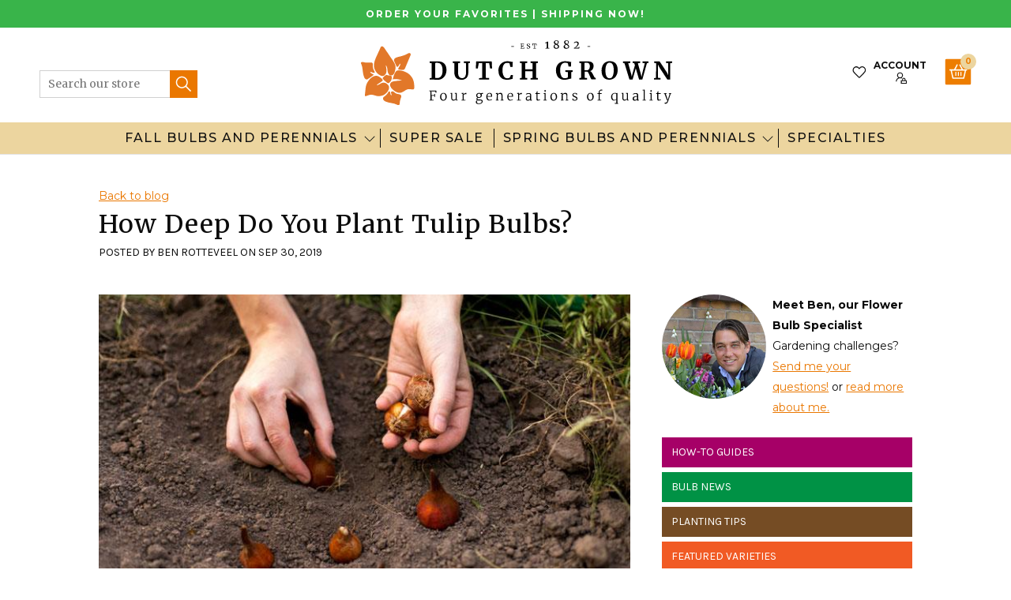

--- FILE ---
content_type: text/css
request_url: https://www.dutchgrown.com/cdn/shop/t/137/assets/component-header-primary-menu.css?v=84402264869251566151700824932
body_size: -13
content:
.header__navigation--primary{font-family:var(--font-medium-family);font-size:1rem;font-style:var(--font-medium-style);font-weight:var(--font-medium-weight);letter-spacing:.0625rem;line-height:1.25rem}@media screen and (min-width:1100px){.header__navigation--primary{letter-spacing:.09375rem}.header__navigation--primary .header__nav-list.level-1{-webkit-box-pack:center;-ms-flex-pack:center;display:-webkit-box;display:-ms-flexbox;display:flex;justify-content:center;position:relative}}.header__navigation--primary .header__nav-list.level-1 .header__nav-list-item.level-1{position:relative}@media screen and (min-width:1100px){.header__navigation--primary .header__nav-list.level-1 .header__nav-list-item.level-1{max-width:100%;position:static;text-align:center}.header__navigation--primary .header__nav-list.level-1 .header__nav-list-item.level-1:first-child .header__nav-link:before{content:none}}.header__navigation--primary .header__nav-list.level-1 .header__nav-list-item.level-1.header__nav-link-item--bold{font-family:var(--font-bold-family);font-style:var(--font-bold-style);font-weight:var(--font-bold-weight)}@media screen and (min-width:1100px){.header__navigation--primary .header__nav-list.level-1 .header__nav-list-item.level-1.has-subnav .header__nav-link.level-1{padding-right:28px}}.header__navigation--primary .header__nav-list.level-1 .header__nav-list-item.level-1.has-subnav .header__nav-list.level-2{display:none;max-height:1600px;overflow:visible;width:100%}.header__navigation--primary .header__nav-list.level-1 .header__nav-list-item.level-1.has-subnav.collapsible-is-open .level-2{display:block}@media screen and (min-width:1100px){.no-touch .header__navigation--primary .header__nav-list.level-1 .header__nav-list-item.level-1.has-subnav:hover .level-2{display:block}.header__navigation--primary .header__nav-list.level-1 .header__nav-list-item.level-1 .header__nav-link.level-1{-webkit-box-align:center;-ms-flex-align:center;align-items:center;-webkit-box-sizing:border-box;box-sizing:border-box;display:-webkit-box;display:-ms-flexbox;display:flex;height:100%;line-height:1.125rem;min-height:40px;padding:2px 12px;width:100%}}.header__navigation--primary .header__nav-list.level-1 .header__nav-list-item.level-1 .header__nav-link.level-1:hover{color:var(--color-primary)}.touch .header__navigation--primary .header__nav-list.level-1 .header__nav-list-item.level-1.collapsible-is-open .header__nav-link.level-1 .header__nav-link-trigger .icon{-webkit-transform:rotate(270deg);-ms-transform:rotate(270deg);transform:rotate(270deg)}@media screen and (min-width:1100px){.touch .header__navigation--primary .header__nav-list.level-1 .header__nav-list-item.level-1.collapsible-is-open .header__nav-link.level-1 .header__nav-link-trigger:before{border-left:1px solid hsla(0,0%,100%,.5)}}.header__navigation--primary .header__nav-list.level-2{background-color:var(--header-primary-background)}@media screen and (min-width:1100px){.header__navigation--primary .header__nav-list.level-2{background-color:var(--color-white);border-bottom:1px solid var(--color-border);border-left:1px solid var(--color-border);border-right:1px solid var(--color-border);left:0;min-width:200px;position:absolute;top:100%;z-index:10}}.header__navigation--primary .header__nav-list.level-2 .header__nav-list-item.level-2.has-subnav .header__nav-list.level-3{display:none}.header__navigation--primary .header__nav-list.level-2 .header__nav-list-item.level-2.has-subnav.collapsible-is-open .header__nav-list.level-3,.no-touch .header__navigation--primary .header__nav-list.level-2 .header__nav-list-item.level-2.has-subnav:hover .header__nav-list.level-3{display:block}.header__navigation--primary .header__nav-list.level-2 .header__nav-list-content{background-color:var(--header-primary-background);display:-webkit-box;display:-ms-flexbox;display:flex;-ms-flex-wrap:wrap;flex-wrap:wrap}@media screen and (min-width:1100px){.header__navigation--primary .header__nav-list.level-2 .header__nav-list-content{background-color:var(--color-white);margin-bottom:1.125rem;margin-top:1.125rem}}.header__navigation--primary .header__nav-list.level-2 .header__nav-list-content .header__nav-list-lists{-webkit-box-flex:1;-ms-flex-positive:1;-ms-flex-preferred-size:0;flex-basis:0;flex-grow:1;max-width:100%;padding-left:1.875rem}@media screen and (min-width:1100px){.header__navigation--primary .header__nav-list.level-2 .header__nav-list-content .header__nav-list-lists{-webkit-box-pack:space-evenly;-ms-flex-pack:space-evenly;display:-webkit-box;display:-ms-flexbox;display:flex;-ms-flex-wrap:wrap;flex-wrap:wrap;justify-content:space-evenly;margin-bottom:-1.25rem;padding-left:0}.header__navigation--primary .header__nav-list.level-2 .header__nav-list-content .header__nav-list-lists+.header__nav-list-image{padding-left:1.25rem}}.header__navigation--primary .header__nav-list.level-2 .header__nav-list-content .list{-webkit-box-flex:1;-ms-flex:1 0 100%;flex:1 0 100%;list-style:none;margin:0;padding:0;width:100%}@media screen and (min-width:1100px){.header__navigation--primary .header__nav-list.level-2 .header__nav-list-content .list{-webkit-box-flex:1;-ms-flex-positive:1;-ms-flex-preferred-size:0;flex-basis:0;flex-grow:1;margin-bottom:1.25rem;max-width:100%;width:auto}}.header__navigation--primary .header__nav-list.level-2 .header__nav-list-content .header__nav-list-image{-webkit-box-flex:1;display:none;-ms-flex:1 0 20%;flex:1 0 20%;max-width:20%}@media screen and (min-width:1100px){.header__navigation--primary .header__nav-list.level-2 .header__nav-list-content .header__nav-list-image{display:block}}.header__navigation--primary .header__nav-list.level-2 .header__nav-list-content .header__nav-list-image a{display:block}.header__navigation--primary .header__nav-list.level-2 .header__nav-list-item.level-2{background-color:var(--header-primary-background)}@media screen and (min-width:1100px){.header__navigation--primary .header__nav-list.level-2 .header__nav-list-item.level-2{background-color:var(--color-white);text-align:left}}.header__navigation--primary .header__nav-list.level-3{font-size:1rem;letter-spacing:.0625rem;line-height:1.25rem}@media screen and (min-width:1100px){.header__navigation--primary .header__nav-list.level-3{background-color:var(--color-white);font-size:.875rem;line-height:1.0625rem;min-width:12.5rem;top:0}}.header__navigation--primary .header__nav-list .header__nav-list-item.level-3{position:relative}.header__navigation--primary .icon-angle-down-solid{height:1.5rem;width:1.5rem}@media screen and (min-width:1100px){.header__navigation--primary .icon-angle-down-solid{height:1rem;width:1rem}}

--- FILE ---
content_type: text/css
request_url: https://www.dutchgrown.com/cdn/shop/t/137/assets/component-cart-icon.css?v=166129545458106762131691754839
body_size: -426
content:
.cart-icon{-webkit-box-pack:end;-ms-flex-pack:end;-ms-flex-wrap:wrap;flex-wrap:wrap;justify-content:end;position:relative;text-align:right;text-decoration:none}.cart-icon .cart-info{display:inline-block;line-height:.75rem;vertical-align:middle}@media screen and (min-width:1100px){.cart-icon .cart-info{line-height:1rem}}.cart-icon .cart-info__label{font-size:.75rem;font-weight:700;margin-bottom:0;text-transform:uppercase}.cart-icon svg{height:32px;margin-left:.4375rem;width:32px}@media screen and (min-width:410px){.cart-icon svg{height:2.125rem;width:2.125rem}}.cart-icon .cart-count{-webkit-box-pack:center;-ms-flex-pack:center;-webkit-box-align:center;-ms-flex-align:center;align-items:center;background-color:var(--header-primary-background);border-radius:50%;color:#ed7d00;display:-webkit-box;display:-ms-flexbox;display:flex;font-size:.625rem;font-weight:800;height:12px;justify-content:center;padding:4px;position:absolute;right:-6px;top:-6px;width:12px}

--- FILE ---
content_type: text/css
request_url: https://www.dutchgrown.com/cdn/shop/t/137/assets/component-cart-notification.css?v=109824325990075344651695202548
body_size: -325
content:
.cart-notification{background-color:var(--color-background);border:solid #d9eaf5;border-width:0 0 1px;-webkit-box-shadow:0 0 30px rgba(0,0,0,.2);box-shadow:0 0 30px rgba(0,0,0,.2);margin:1.25rem;max-width:17.5rem;padding:.625rem;position:fixed;right:0;top:0;-webkit-transform:translateY(-100%);-ms-transform:translateY(-100%);transform:translateY(-100%);visibility:hidden;width:100%;z-index:var(--z-index-popover)}.cart-notification:focus{-webkit-box-shadow:inherit;box-shadow:inherit}.cart-notification.animate{-webkit-transition:visibility 0s var(--duration-short) ease,-webkit-transform var(--duration-short) ease;transition:visibility 0s var(--duration-short) ease,-webkit-transform var(--duration-short) ease;transition:transform var(--duration-short) ease,visibility 0s var(--duration-short) ease;transition:transform var(--duration-short) ease,visibility 0s var(--duration-short) ease,-webkit-transform var(--duration-short) ease}.cart-notification.active{display:block;-webkit-transform:translateY(0);-ms-transform:translateY(0);transform:translateY(0);-webkit-transition:visibility 0s,-webkit-transform var(--duration-default) ease;transition:visibility 0s,-webkit-transform var(--duration-default) ease;transition:transform var(--duration-default) ease,visibility 0s;transition:transform var(--duration-default) ease,visibility 0s,-webkit-transform var(--duration-default) ease;visibility:visible}.cart-notification__header{-webkit-box-pack:justify;-ms-flex-pack:justify;-webkit-box-align:start;-ms-flex-align:start;align-items:flex-start;display:-webkit-box;display:-ms-flexbox;display:flex;justify-content:space-between}.cart-notification__close{-webkit-appearance:none;-moz-appearance:none;appearance:none;background-color:transparent;border:none;display:block;margin:0;padding:0}.cart-notification__links{text-align:center}.cart-notification__links>*{margin-top:.625rem}.cart-notification-product{-webkit-box-align:start;-ms-flex-align:start;align-items:flex-start;display:-webkit-box;display:-ms-flexbox;display:flex}.cart-notification-product dl{margin-bottom:0;margin-top:0}.cart-notification-product__image{border:.1rem solid #f2f8fc;border-radius:4px;margin-right:.625rem}.cart-notification-product__name{margin-bottom:0;margin-top:0}.cart-notification-product__option>*{display:inline-block;margin:0}

--- FILE ---
content_type: text/css
request_url: https://www.dutchgrown.com/cdn/shop/t/137/assets/section-article.css?v=99431896055186869651691754474
body_size: -716
content:
.article__block{margin:var(--container-row-spacing) 0}@media screen and (min-width:768px){.article__block{margin:var(--container-row-spacing-md) 0}}.article__block:first-child{margin-top:0}.article__block:last-child{margin-bottom:0}.article__title{margin:0}.article__author-and-date{font-family:var(--font-karla-family);font-style:var(--font-karla-style);font-weight:var(--font-karla-weight)}

--- FILE ---
content_type: text/css
request_url: https://www.dutchgrown.com/cdn/shop/t/137/assets/component-blog-intro.css?v=155133534094937655691691754474
body_size: -599
content:
.blog-intro{-webkit-box-align:center;-ms-flex-align:center;align-items:center;display:-webkit-box;display:-ms-flexbox;display:flex;margin-bottom:1.5625rem}@media screen and (min-width:768px){.blog-intro{-webkit-box-align:start;-ms-flex-align:start;align-items:flex-start}}.blog-intro__image-wrapper{-webkit-box-flex:1;-ms-flex-positive:1;flex-grow:1;max-width:8.25rem;min-width:6.25rem;width:100%}.blog-intro__image{border-radius:50%;overflow:hidden}.blog-intro__content-wrapper{-webkit-box-flex:1;-ms-flex-positive:1;flex-grow:1;padding-left:.5rem}.blog-intro__title{font-weight:700}.blog-intro__content p{margin-bottom:0}

--- FILE ---
content_type: text/css
request_url: https://www.dutchgrown.com/cdn/shop/t/137/assets/component-blog-filter.css?v=18628356995875875001695202547
body_size: -234
content:
.blog-filter__list--margin{margin-top:1.875rem}.blog-filter__list-item{margin-top:.375rem;opacity:1;-webkit-transition:opacity .12s ease-in-out;transition:opacity .12s ease-in-out}.blog-filter__list-item:first-child{margin-top:0}.blog-filter__list-item:hover{opacity:.85}.blog-filter__list-item a{color:var(--color-text);display:block;font-family:var(--font-karla-family);font-style:var(--font-karla-style);font-weight:var(--font-karla-weight);text-decoration:none}.blog-filter__list-item a:hover{text-decoration:underline}.blog-filter__list-item--block a{color:var(--color-white);padding:.375rem .75rem}.blog-filter__list-item--clear a{color:var(--color-text);display:inline-block;padding:.375rem;text-decoration:underline}.blog-filter__list-item--clear a:hover{text-decoration:none}.blog-filter__list-item--hidden{display:none}.collapsible-is-open .blog-filter__list-item--hidden{display:block}.blog-filter__list-item--check{padding-left:1.25rem;position:relative}.blog-filter__list-item--check:before{border:.0625rem solid var(--color-border);-webkit-box-sizing:border-box;box-sizing:border-box;display:block;height:.75rem;left:0;width:.75rem;z-index:1}.blog-filter__list-item--check.blog-filter__list-item--active:after,.blog-filter__list-item--check:before{content:"";position:absolute;top:50%;-webkit-transform:translateY(-50%);-ms-transform:translateY(-50%);transform:translateY(-50%)}.blog-filter__list-item--check.blog-filter__list-item--active:after{background-color:var(--color-primary);height:.375rem;left:.1875rem;width:.375rem}.blog-filter__list-trigger{color:var(--color-primary);cursor:pointer;margin-top:.25rem}.blog-filter__list-trigger-less,.collapsible-is-open .blog-filter__list-trigger-more{display:none}.collapsible-is-open .blog-filter__list-trigger-less{display:block}.blog-filter .form-search{margin-top:1.875rem}

--- FILE ---
content_type: text/css
request_url: https://www.dutchgrown.com/cdn/shop/t/137/assets/section-main-page.css?v=177659811556391499841691754474
body_size: -816
content:
.page-title{margin-top:0}.main-page-title{margin-bottom:3rem}@media screen and (min-width:768px){.main-page-title{margin-bottom:4rem}}.page-placeholder-wrapper{-webkit-box-pack:center;-ms-flex-pack:center;display:-webkit-box;display:-ms-flexbox;display:flex;justify-content:center}.page-placeholder{border:1px solid #818181}

--- FILE ---
content_type: text/css
request_url: https://www.dutchgrown.com/cdn/shop/t/137/assets/component-rte.css?v=32041420173255739481691754474
body_size: -495
content:
.rte h1,.rte h2,.rte h3,.rte h4,.rte h5,.rte h6{margin-bottom:.1875rem;margin-top:.875rem}.rte figure{margin-left:auto;margin-right:auto}.rte div{margin-top:var(--element-spacing)}.rte div:first-child{margin-top:0}.rte div+h2{margin-top:var(--element-spacing)}.rte iframe{display:block;margin:auto;max-width:100%}.rte table{max-width:100%;table-layout:fixed}@media screen and (max-width:767px){.rte table{width:100%}}.rte table td{width:-webkit-fit-content!important;width:-moz-fit-content!important;width:fit-content!important}.rte img{height:auto;max-width:100%;vertical-align:bottom}.rte a{color:var(--color-primary);text-decoration:underline}.rte a:hover{text-decoration:none}.rte blockquote p:last-of-type{margin-bottom:0}.rte blockquote cite{font-style:italic}

--- FILE ---
content_type: text/javascript
request_url: https://www.dutchgrown.com/cdn/shop/t/137/assets/header.js?v=74629550377786763941691754474
body_size: -342
content:
class StickyHeader extends HTMLElement{constructor(){super();this.element=this;this.announcementBar=document.querySelector("#shopify-section-announcement-bar");this.header=this.querySelector("[data-header]");this.lastScrollTop=0;this.scrollBreakpoint=this.announcementBar.offsetHeight+this.header.offsetHeight;this.onScroll();window.addEventListener("scroll",(event=>{this.onScroll(event)}));window.addEventListener("resize",(event=>{this.onResize(event)}))}onScroll(){this.currentScrollTop=window.pageYOffset||document.documentElement.scrollTop;if(this.currentScrollTop>this.lastScrollTop&&this.currentScrollTop>this.scrollBreakpoint){this.setScrolledState()}else if(this.currentScrollTop<=this.lastScrollTop&&this.currentScrollTop<=this.scrollBreakpoint){this.removeScrolledState()}this.lastScrollTop=this.currentScrollTop}setScrolledState(){document.body.classList.add("header-is-scrolled")}removeScrolledState(){document.body.classList.remove("header-is-scrolled")}onResize(){this.scrollBreakpoint=this.announcementBar.offsetHeight+this.header.offsetHeight}}if(!customElements.get("sticky-header")){customElements.define("sticky-header",StickyHeader)}
//# sourceMappingURL=header.js.map


--- FILE ---
content_type: image/svg+xml
request_url: https://www.dutchgrown.com/cdn/shop/t/137/assets/Dutch-Grown_-_Logo.svg?v=2683699342062857771708355310
body_size: 3720
content:
<svg fill="none" height="83" viewBox="0 0 400 83" width="400" xmlns="http://www.w3.org/2000/svg" xmlns:xlink="http://www.w3.org/1999/xlink"><clipPath id="a"><path d="m0 0h400v83h-400z"/></clipPath><g clip-path="url(#a)"><path d="m28.5 70.3c.3-.1.5-.2.8-.4 2.8-1.4 5-3.8 6.2-6.6.6-1.2.8-2.5.6-3.8-.4-1.5-1.4-2.8-2.7-3.7-1.3-1.1-3-1.7-4.7-1.7-2.5.2-4.5 2.2-6.9 3.1-.5.2-1.2.2-1.4-.3l6.5-4.4c.5-.3 1-.7 1.1-1.3 0-.6-.3-1.2-.8-1.5-1.2-1.4-2.7-2.6-4.4-3.5-6.9-3.5-14.3 5.3-16.1 11.3-.5 2.1-.9 4.2-1 6.4l-.7 6.3c0 .4 0 .9.3 1.2.3.1.6.1.9 0 2.5-.8 4.8-1.9 7.4-1.8 2.3.1 4.4 1.1 6.7 1.6 2.7.5 5.6.2 8.2-.9zm-23.2-.4c.1-.4.1-.8.2-1.2-.1.5-.2.8-.2 1.2z" fill="#e27829"/><path d="m4.7 48.4c.7 1 1.7 1.9 2.9 1.7.6-.1 1.1-.4 1.5-.7 2.3-1.5 4.6-3.1 6.8-4.8.2-.1.3-.3.4-.4 0-.3-.2-.5-.4-.6-.8-.5-1.7-.8-2.5-1.2s-1.4-1.2-1.6-2.2l3.8 1.3c.6.2 1.4.4 1.9-.1s0-1.5-.4-2.2c-1.3-2-1.9-4.4-1.8-6.7.1-1.4.2-3.2-1-3.8-.5-.2-1.1-.3-1.7-.2-2.4.2-4.8.1-7.1-.1-1.3-.1-5.5-1.6-5.5.7.1.5.2 1 .5 1.5 2.3 5.3 1.3 11.7 3.8 16.9.1.3.2.6.4.9zm.5.7c0-.2.1-.5-.1-.6.2.1.2.4.1.6zm-3.4-16c0-.2 0-.4 0-.5zm2.3 13.4c.1 0 .1.1.2.1-.1-.1-.1-.1-.2-.1z" fill="#e27829"/><path d="m68.4 61.6c.3-4.5-.1-9.2-2.3-13.2-2-3.5-5-6.2-8.7-7.8-2.8-1.3-10-3.6-12.4-.9-1.2 1.5-2 3.1-2.6 4.9-.3.7-1.3 5.2-2 5.4 4.1-.8 8.4-.3 12.3 1.4-3.4.1-6.8.4-10.1 1-1.5.3-3.2.6-4.2 1.8-1 1.3-1.3 3-.7 4.5s1.5 2.8 2.7 3.9c1.6 1.6 3.4 2.9 5.5 3.8s4.4 1 6.5.3c2.8-1 5-3.5 7.9-4.1 2.3-.4 4.7.5 7.1.1.2 0 .5-.1.6-.3.2-.2.2-.5.2-.7.2 0 .2 0 .2-.1z" fill="#e27829"/><path d="m42.4 25.5c.1.7.4 1.4.7 2.1l2.5 5.5c.1.3.3.5.5.7.4.3 1 .2 1.4-.1s.7-.7.9-1.1l1.3-2.2c.1-.2.2-.3.3-.4.5-.2.7.6.6 1-.5 2-2.2 3.5-2.7 5.5-.1.3-.1.6.1.8.2.1.4.2.6.2l4 .4c.8.1 1.5.1 2.3-.2 1.2-.5 1.8-1.7 2.2-2.9l6.4-15.1c.4-.7.5-1.6.3-2.5-.5-.7-1.4-1-2.2-.8-.8.3-1.6.6-2.3 1.1-2.7 1.6-5.9 2.4-8.9 3.2-2 .5-7.5 1.4-7.7 4-.3.3-.3.5-.3.8z" fill="#e27829"/><path d="m31.4 52.6c.9.7 1.8 1.4 2.7 2 .3.2.6.3.9.3s.6-.2.9-.3c2.4-1.6 3.8-4.2 3.8-7.1 0-.5-.1-1.1-.4-1.5s-.7-.6-1.2-.8c-.9-.3-1.8-.4-2.8-.4-.3.1-.7 0-1-.1-.2-.1-.3-.2-.5-.3-1.5-1-4.3 2.1-5.2 3-.6.4-.8 1.2-.5 1.8.1.1.1.2.2.3 1.1 1.2 2 2.2 3.1 3.1z" fill="#e27829"/><path d="m50.8 69.6c-.2-.1-.4-.2-.7-.3-1.8-.7-4-.6-5.6-1.6-1-.6-1.8-1.5-2.8-2.1-1-.5-2.6-.4-3 .7-.5 1.3 1 2.7.6 4.1-1.1-.1-1.5-1.5-1.6-2.7-.1-.7-.3-2.2-1.1-2.5-1-.3-1.4 1.1-1.9 1.9-1.1 1.8-2.6 3.4-4.4 4.6-.6.3-1.1.8-1.5 1.3-.6 1-.5 2.2.1 3.2.7.9 1.6 1.6 2.6 2.1 4.7 2.2 10.3 1.6 14.9 4.1.7.4 1.6.9 2.3.6.9-.4 1.1-1.6 1.1-2.6.1-2.2.6-4.4 1.4-6.4.5-1.1 1-2.5.3-3.5-.1-.4-.4-.7-.7-.9z" fill="#e27829"/><path d="m17.5 36.9c1.4 3.7 4.2 6.6 7.7 8.2.8.4 1.7.6 2.6.6 2.8-.1 4.7-3 5-5.7.3-2.8-.6-5.5-.9-8.2 2 1.7 2 4.7 2.3 7.3s1.6 5.6 4.2 5.9c1.5.1 2.9-.7 3.8-1.9.8-1.2 1.4-2.6 1.6-4.1.5-1.6.7-3.3.7-5-.2-3.1-2.1-5.9-3.8-8.5-3.4-4.9-6.7-9.8-10-14.7-.6-1-1.3-1.8-2.2-2.5-3-2-3.4 1.2-4.3 3.2l-3.8 8.2c-2 4.3-4 8.8-3.7 13.5.1 1.2.4 2.5.8 3.7zm12-26.7c.1.2.3.3.5.4-.2-.1-.4-.3-.5-.4s-.1-.1-.1-.2c0 0 0 .1.1.2zm-5.2 1.7c-.1.1-.1.2-.2.2.1-.1.2-.1.2-.2z" fill="#e27829"/><g fill="#000"><path d="m89.4 65.3-1.5-.2v-.7h8.9l.2 2.8h-1l-.5-1.9-4.8-.1v5l3.4-.1.3-1.4h.8v3.7h-.8l-.3-1.4h-3.3v5.1l2.7.2v.7h-5.5v-.7l1.4-.2z"/><path d="m102.3 69.6c.4-.7.9-1.3 1.6-1.7.6-.4 1.4-.6 2.1-.6 1.2-.1 2.4.4 3.2 1.4.7 1 1.1 2.3 1 3.6 0 .9-.2 1.8-.6 2.6-.4.7-.9 1.3-1.6 1.7-.6.4-1.4.6-2.1.6-1.2.1-2.4-.4-3.2-1.4-.7-1-1.1-2.3-1-3.6 0-.9.2-1.8.6-2.6zm5.7 5.6c.5-.9.8-1.9.7-2.9 0-1-.2-2.1-.7-3-.4-.8-1.2-1.2-2.1-1.2-.8 0-1.6.3-2 1-.5.9-.8 1.9-.7 2.9 0 1 .2 2.1.7 3 .4.8 1.2 1.2 2.1 1.2.8.1 1.5-.3 2-1z"/><path d="m122.3 77c-.1-.1-.2-.4-.2-.6v-.7c-.4.4-.9.7-1.5 1-.5.3-1.1.4-1.7.4-.8.1-1.6-.2-2.2-.9-.5-.8-.7-1.8-.7-2.8v-5l-1-.3v-.6l2-.2.3.2v5.7c0 .5 0 1.1.1 1.6.1.4.3.7.6.9.4.2.8.3 1.2.3.5 0 1-.1 1.4-.3s.8-.5 1.2-.8v-6.5l-1.3-.3v-.6l2.3-.2.4.2v8.7h1.1v.6c-.2 0-.3.1-.5.1-.3.1-.6.1-.9.1-.2.1-.4.1-.6 0z"/><path d="m129.3 76.2 1.4-.1v-7.5l-1.3-.3v-.8l2.1-.3.3.3v.3 1.3l.5-.5c.4-.4.8-.7 1.2-.9.5-.3 1.1-.4 1.6-.4.2 0 .3 0 .5.1v1.5c-.1-.1-.2-.1-.3-.1-.2 0-.3-.1-.5 0-.6 0-1.1.1-1.6.3-.4.2-.9.4-1.3.7v6.4l2.3.1v.7h-5z"/><path d="m147.6 79c0-.5.2-1 .5-1.4s.7-.7 1.1-1c-.5-.3-.9-.8-.8-1.4 0-.4.1-.8.4-1.2.2-.4.5-.6.9-.8-.5-.2-.9-.6-1.2-1.1-.6-1-.6-2.3.1-3.3.4-.5.9-.9 1.4-1.1.6-.3 1.2-.4 1.8-.4.9 0 1.8.2 2.5.7.2-.2.5-.4.8-.5.4-.2.8-.2 1.1-.2h.6v1.3h-1.9c.3.5.5 1.1.5 1.6 0 .6-.2 1.2-.5 1.8-.3.5-.8.9-1.4 1.2s-1.2.4-1.9.4c-.4 0-.9 0-1.3-.1-.2.1-.4.3-.5.5s-.2.4-.2.6c0 .4.1.7.4.9.5.2.9.3 1.4.3h2c.8-.1 1.6.2 2.3.6.5.4.8 1.1.8 1.7s-.2 1.2-.7 1.7c-.5.6-1.1 1-1.8 1.3-.8.3-1.6.5-2.5.5-2.6-.1-3.9-.9-3.9-2.6zm5.8 1.4c.5-.1 1-.4 1.3-.8.3-.3.5-.7.5-1.2 0-.3 0-.6-.2-.8-.1-.2-.4-.4-.6-.5-.4-.1-.9-.2-1.4-.2h-2c-.4 0-.8 0-1.2-.1-.5.5-.8 1.1-.8 1.9 0 .6.2 1.1.6 1.5.6.4 1.4.6 2.1.5.5 0 1.1-.1 1.7-.3zm.5-10c0-1.2-1-2.2-2.2-2.2s-2.2 1-2.2 2.2c0 .6.2 1.2.6 1.7.5.5 1.1.7 1.7.7 1.3-.1 2.1-.9 2.1-2.4z"/><path d="m162.2 75.8c-.8-1-1.1-2.3-1.1-3.6 0-.9.2-1.8.6-2.6.3-.7.9-1.3 1.5-1.7.7-.4 1.4-.6 2.2-.6.9-.1 1.7.2 2.3.8.6.7.9 1.6.9 2.5 0 .5 0 1-.1 1.5h-6c0 1 .2 2 .8 2.9.5.7 1.4 1.2 2.3 1.1.5 0 1-.1 1.5-.3.4-.1.8-.3 1.1-.6l.3.6c-.4.4-.9.7-1.4.8-.6.2-1.2.4-1.9.4-1.2.2-2.3-.3-3-1.2zm5-4.5c0-.2 0-.5 0-.7 0-.6-.2-1.3-.5-1.8-.4-.5-1-.7-1.6-.7-1.5 0-2.4 1.1-2.5 3.2z"/><path d="m174.6 68.7-1.3-.3v-.8l2.2-.3.3.3v.7.4c.5-.4 1-.7 1.6-1s1.3-.4 1.9-.5c.6 0 1.1.1 1.6.4.4.3.7.8.8 1.3.2.8.2 1.5.2 2.3v4.8l1.3.1v.9h-3.8v-.7l1.2-.1v-4.9c0-.5 0-1.1-.1-1.6-.1-.4-.3-.7-.6-.9-.4-.2-.8-.3-1.2-.3-.5 0-1 .1-1.5.3s-.9.5-1.4.8v6.5l1.2.1v.8h-3.7v-.7l1.1-.1z"/><path d="m189.1 75.8c-1.2-1.8-1.4-4.1-.5-6.1.3-.7.9-1.3 1.5-1.7.7-.4 1.4-.6 2.2-.6.9-.1 1.7.2 2.3.8.6.7 1 1.6.9 2.5 0 .5 0 1-.1 1.5h-6c0 1 .2 2 .8 2.9.5.7 1.4 1.1 2.2 1.1.5 0 1-.1 1.5-.3.4-.1.8-.3 1.1-.6l.3.6c-.4.4-.9.7-1.4.8-.6.2-1.2.4-1.9.4-1 .1-2.1-.4-2.9-1.3zm5-4.5c0-.2 0-.5 0-.7 0-.6-.2-1.3-.5-1.8-.4-.5-1-.7-1.6-.7-1.5 0-2.4 1.1-2.5 3.2z"/><path d="m200.6 76.2 1.4-.1v-7.5l-1.3-.3v-.8l2.2-.3.3.3v.3 1.3l.4-.5c.4-.4.8-.7 1.2-.9.5-.3 1.1-.4 1.6-.4.2 0 .3 0 .5.1v1.5c-.1-.1-.2-.1-.3-.1-.2 0-.3 0-.5 0-.6 0-1.1.1-1.6.3-.4.2-.9.4-1.3.7v6.4l2.3.1v.7h-5v-.8z"/><path d="m213.3 72.1c1.3-.5 2.7-.8 4.1-.8v-.5c0-.5 0-.9-.2-1.4-.1-.3-.3-.6-.6-.7-.4-.2-.8-.3-1.2-.2-.5 0-1.1.1-1.6.3s-.9.4-1.4.6l-.4-.7c.2-.2.5-.3.8-.5.4-.2.9-.4 1.4-.5.5-.2 1-.2 1.5-.2.6 0 1.2.1 1.8.3.4.2.8.6 1 1 .2.6.3 1.3.3 1.9v5.6h1.1v.6c-.5.2-1 .2-1.6.3-.2 0-.4 0-.6-.1-.1-.2-.2-.4-.2-.6v-.6c-.4.4-.8.7-1.3 1s-1.1.4-1.6.4c-.7 0-1.5-.2-2-.7-1.1-1-1.1-2.7 0-3.8.1-.4.4-.6.7-.7zm2.8 3.7c.4-.2.8-.4 1.2-.7v-3c-1.1 0-2.1.2-3.1.6-.9.5-1.3 1.6-.9 2.6.1.2.2.3.3.4.4.3.9.5 1.3.4.5 0 .9-.1 1.2-.3z"/><path d="m226 76.7c-.4-.4-.5-.9-.5-1.5v-6.7h-1.3v-.7c.3-.1.7-.1 1-.3.2-.1.3-.3.4-.5s.2-.5.3-.9.2-.8.3-1h.8v2.4h3v1h-3v5.5c0 .5 0 .9.1 1.4 0 .2.1.4.3.5s.5.1.7.1c.4 0 .7 0 1.1-.1.3-.1.6-.2.9-.3l.2.6c-.4.3-.8.5-1.3.6-.5.2-1 .3-1.6.3-.6.1-1.1-.1-1.4-.4z"/><path d="m236.1 68.7-1.3-.3v-.8l2.3-.3.3.3v8.5l1.5.1v.8h-4.3v-.7l1.5-.1zm-.4-3.9c0-.3.1-.6.3-.8s.5-.3.8-.3.5.1.7.3.2.4.2.7-.1.6-.3.8-.5.3-.8.3c-.6 0-.9-.4-.9-1z"/><path d="m244.1 69.6c.4-.7.9-1.3 1.6-1.7.6-.4 1.4-.6 2.1-.6 1.2-.1 2.4.4 3.2 1.4.7 1 1.1 2.3 1 3.6 0 .9-.2 1.8-.6 2.6-.4.7-.9 1.3-1.6 1.7-.6.4-1.4.6-2.1.6-1.2.1-2.4-.4-3.2-1.4-.7-1-1.1-2.3-1-3.6 0-.9.2-1.8.6-2.6zm5.7 5.6c.5-.9.8-1.9.7-2.9 0-1-.2-2.1-.7-3-.4-.8-1.2-1.2-2-1.2s-1.6.3-2 1c-.6.9-.8 1.9-.8 2.9s.2 2.1.7 3c.4.8 1.2 1.2 2.1 1.2.7.1 1.5-.3 2-1z"/><path d="m258 68.7-1.3-.3v-.8l2.2-.3.3.3v.7.4c.5-.4 1-.7 1.6-1s1.3-.4 1.9-.5c.6 0 1.1.1 1.6.4.4.3.7.8.8 1.3.2.8.3 1.5.2 2.3v4.8l1.3.1v.9h-3.6v-.7l1.1-.1v-4.8c0-.5 0-1.1-.1-1.6-.1-.4-.3-.7-.6-.9-.4-.2-.8-.3-1.2-.3-.5 0-1 .1-1.5.3s-1 .5-1.4.8v6.5l1.2.1v.7h-3.7v-.7l1.1-.1z"/><path d="m272.8 75.6c.2.2.5.4.8.5.4.1.8.2 1.3.2 1.4 0 2.1-.5 2.1-1.5 0-.4-.2-.9-.6-1.1-.6-.4-1.3-.7-2-1-.8-.2-1.4-.6-2-1.2-.4-.5-.7-1.1-.6-1.8 0-.5.2-.9.5-1.3s.7-.7 1.2-.8c.5-.2 1.1-.3 1.6-.3s1 0 1.4.2c.4.1.8.2 1.2.4v2h-.8l-.3-1.2c-.1-.2-.4-.3-.6-.4-.3-.1-.7-.2-1.1-.2-.5 0-.9.1-1.3.4-.3.2-.5.6-.5 1 0 .3.1.6.3.9.2.2.4.4.6.6.3.2.7.3 1 .5l.3.1c.5.2 1.1.4 1.6.7.4.2.7.5 1 .9s.4.9.4 1.3c0 .8-.3 1.5-1 2s-1.6.8-2.5.7c-.6 0-1.1-.1-1.6-.2s-.9-.3-1.4-.5v-2.2h.9z"/><path d="m291.2 69.6c.4-.7.9-1.3 1.6-1.7.6-.4 1.4-.6 2.1-.6 1.2-.1 2.4.4 3.2 1.4.7 1 1.1 2.3 1 3.6 0 .9-.2 1.8-.6 2.6-.4.7-.9 1.3-1.6 1.7-.6.4-1.4.6-2.1.6-1.2.1-2.4-.4-3.2-1.4-.7-1-1.1-2.3-1-3.6-.1-.9.1-1.8.6-2.6zm5.6 5.6c.5-.9.8-1.9.7-2.9 0-1-.2-2.1-.7-3-.4-.8-1.2-1.2-2-1.2s-1.6.3-2 1c-.5.9-.8 1.9-.7 2.9 0 1 .2 2.1.7 3 .4.8 1.2 1.2 2.1 1.2.7.1 1.5-.3 1.9-1z"/><path d="m305.5 68.6h-1.7v-.7l1.7-.3v-.8c0-.7.2-1.3.5-1.9s.8-1 1.4-1.4c.5-.3 1.1-.5 1.8-.5.3 0 .6 0 .9.1v1.4c-.2-.1-.4-.2-.5-.2-.3-.1-.6-.1-1-.1-.5 0-1 .1-1.3.5-.3.5-.5 1.1-.4 1.6v1.3h2.5v1h-2.5v7.5l1.9.1v.8h-4.8v-.7l1.5-.1z"/><path d="m326.2 80.3 1.9-.2v-2.8-1.5c-.8.8-1.8 1.2-2.9 1.3-.6 0-1.3-.2-1.8-.5-.6-.4-1.1-.9-1.4-1.6-.4-.8-.5-1.7-.5-2.6s.2-1.8.6-2.6 1-1.4 1.7-1.8c.8-.5 1.7-.7 2.6-.7.7 0 1.4.1 2.1.3l.8-.2.3.3v12.6l1.2.2v.7h-4.5zm.9-4.5c.4-.2.7-.4 1-.7v-6.5c-.1-.1-.3-.3-.7-.4s-.8-.2-1.2-.2c-.9 0-1.8.4-2.3 1.1-.7.9-1 2.1-.9 3.2 0 .7.1 1.5.4 2.2.2.5.6 1 1 1.3s.9.4 1.4.4c.5-.1.9-.2 1.3-.4z"/><path d="m342.2 77c-.2-.1-.2-.3-.2-.6v-.7c-.4.4-.9.7-1.5 1-.5.3-1.1.4-1.7.4-.8.1-1.6-.2-2.2-.9-.5-.8-.7-1.8-.7-2.8v-5l-1-.3v-.6l2-.2.3.2v5.7c0 .5 0 1.1.2 1.6.1.4.3.7.6.9.4.2.8.3 1.2.3.5 0 1-.1 1.4-.3s.8-.5 1.2-.8v-6.5l-1.3-.3v-.6l2.3-.2.4.2v8.7h1v.6l-.5.1c-.3.1-.6.1-.9.1-.2.1-.4.1-.6 0z"/><path d="m350.8 72.1c1.3-.5 2.7-.8 4-.8v-.5c0-.5 0-.9-.2-1.4-.1-.3-.3-.6-.6-.7-.4-.2-.8-.3-1.2-.2-.5 0-1.1.1-1.6.3s-.9.4-1.4.6l-.3-.7c.2-.2.5-.3.8-.5.4-.2.9-.4 1.4-.5.5-.2 1-.2 1.5-.2.6 0 1.2.1 1.8.3.4.2.8.6 1 1 .2.6.3 1.3.3 1.9v5.6h1v.6c-.5.1-1 .2-1.6.3-.2 0-.4 0-.6-.1-.1-.1-.2-.3-.2-.6v-.6c-.4.4-.9.7-1.4 1s-1.1.4-1.6.4c-.7 0-1.5-.2-2-.7-.6-.5-.9-1.2-.8-2 .1-1.2.7-2.2 1.7-2.5zm2.9 3.7c.4-.2.8-.4 1.2-.7v-3c-1.1 0-2.1.2-3.1.6-.9.5-1.3 1.6-.9 2.6.1.2.2.3.3.4.4.3.9.5 1.3.4.4 0 .8-.1 1.2-.3z"/><path d="m363.3 64.1-1.5-.1v-.6l2.5-.3.3.2v12.8l1.6.1v.8h-4.4v-.7l1.5-.1z"/><path d="m372.3 68.7-1.3-.3v-.8l2.3-.3.3.3v8.5l1.5.1v.8h-4.3v-.7l1.5-.1zm-.4-3.9c0-.3.1-.6.3-.8s.5-.3.8-.3.5.1.7.3.2.4.2.7-.1.6-.3.8-.5.3-.8.3c-.5 0-.9-.4-.9-1z"/><path d="m381.3 76.7c-.3-.4-.5-.9-.5-1.5v-6.7h-1.3v-.7c.3-.1.7-.1 1-.3.2-.1.3-.3.4-.5s.2-.5.3-.9.2-.8.3-1h.8v2.4h3v1h-3v5.5c0 .5 0 .9.1 1.4 0 .2.1.4.3.5s.5.1.7.1c.4 0 .7 0 1.1-.1.3-.1.6-.2.9-.3l.2.6c-.4.3-.8.5-1.3.6-.5.2-1 .3-1.6.3-.5.1-1-.1-1.4-.4z"/><path d="m390.8 81.1c-.1 0-.2 0-.4-.1v-1.3c.3.1.6.1.9.1s.7-.1 1-.2c.4-.2.7-.5.9-.8.4-.6.7-1.2.9-1.9h-.7l-3.2-8.5-.8-.2v-.7h3.7v.7l-1.4.2 1.8 5.2.9 2.8.8-2.8 1.6-5.2-1.2-.2v-.7h3.3v.7l-.9.2c-.8 2.6-1.5 4.6-2 6.1s-.8 2.4-.9 2.7c-.3.8-.6 1.6-1 2.3-.3.5-.6.9-1.1 1.2s-1 .4-1.6.4c-.3.1-.4 0-.6 0z"/><path d="m196.6 8.2h-3.4v-.6h3.4z"/><path d="m205.7 4.9-.7-.2v-.4h4.3l.1 1.3h-.4l-.2-.8-2.1-.1v2.4h1.4l.1-.7h.5v1.9h-.5l-.2-.6h-1.4v2.5l2.4-.1.5-1.1.5.1-.2 1.5h-4.8v-.4l.7-.1z"/><path d="m214.4 10.6c-.3-.1-.5-.1-.8-.2-.1 0-.3-.1-.4-.1l.1-1.5h.5l.1 1.1c.1.1.3.2.5.2.2.1.5.1.7.1.3 0 .7-.1 1-.3.2-.2.4-.5.3-.8 0-.2-.1-.4-.2-.6s-.3-.3-.5-.4-.5-.2-.8-.4c-.3-.1-.6-.3-.8-.4-.2-.2-.4-.4-.6-.6-.2-.3-.3-.6-.3-.9s.1-.6.3-.8c.2-.3.4-.5.7-.6s.7-.2 1-.2c.2 0 .5 0 .7.1l.7.2.3.1v1.4h-.5l-.2-1.1c-.1-.1-.2-.1-.4-.2s-.4-.1-.6-.1c-.3 0-.6.1-.8.2-.2.2-.3.4-.3.7 0 .2.1.4.2.6s.3.3.5.4.5.3.9.4c.3.1.6.3.9.5.2.1.4.3.6.5s.3.5.3.8-.1.6-.3.9-.4.5-.8.7-.8.3-1.2.3c-.3.1-.6.1-.8 0z"/><path d="m222.7 4.8h-1.5l-.3 1.8h-.6l.1-2.3h5.3l.1 2.3h-.5l-.2-1.8h-1.5v5.3l1.2.1v.4h-3.2v-.4l1.1-.1z"/><path d="m238.9 3.3c-.2.1-.5.2-.9.3s-.8.2-1 .2l-.2-.8c.5-.1 1-.3 1.5-.5s.9-.5 1.3-.8l.9.1v8l1.7.1v.7h-5.2v-.6l1.8-.1z"/><path d="m248.1 6.5c.4-.5 1-.9 1.6-1.2-.5-.3-.9-.7-1.3-1.1-.3-.4-.5-1-.4-1.5 0-.5.1-1 .5-1.4.3-.400002.7-.700002 1.2-.900002s1-.2999995 1.5-.2999995c.8 0 1.6.1999995 2.2.5999995.5.400002.8 1.000002.8 1.700002 0 .5-.2 1.1-.5 1.5-.4.5-.9.9-1.4 1.2.6.3 1.2.8 1.8 1.3.4.4.6 1 .6 1.6 0 .5-.2 1.1-.5 1.5-.4.4-.8.8-1.3 1-.6.2-1.2.4-1.8.4s-1.2-.1-1.7-.3-1-.5-1.3-.9-.5-1-.5-1.5c0-.7.2-1.3.5-1.7zm4.9.8c-.2-.3-.5-.5-.7-.7-.3-.2-.7-.4-1.2-.7l-.6-.3c-.4.2-.8.5-1.1.9-.3.3-.4.8-.4 1.2 0 .6.2 1.2.6 1.6s1 .6 1.6.6c.3 0 .7-.1 1-.2s.6-.4.8-.6c.2-.3.3-.6.3-1-.1-.2-.2-.5-.3-.8zm-3.4-4.1c.2.3.5.5.8.7s.7.4 1.3.7c.4-.2.7-.5 1-.8.2-.3.4-.7.4-1.1 0-.5-.2-1.1-.5-1.5-.4-.400002-.9-.600002-1.4-.500002-.5 0-.9.1-1.3.500002-.4.3-.6.7-.5 1.2-.1.3 0 .6.2.8z"/><path d="m261.3 6.5c.4-.5 1-.9 1.6-1.2-.5-.3-.9-.7-1.3-1.1-.3-.4-.5-1-.5-1.5s.1-1 .4-1.4c.3-.400002.7-.700002 1.1-.900002.5-.2 1.1-.2999995 1.6-.2999995.8 0 1.6.1999995 2.2.5999995.5.400002.8 1.000002.8 1.700002 0 .5-.2 1.1-.5 1.5-.4.5-.9.9-1.4 1.2.6.3 1.2.8 1.7 1.3.4.4.6 1 .6 1.6 0 .5-.2 1.1-.5 1.5-.4.4-.8.8-1.4 1s-1.2.4-1.8.4-1.1-.1-1.7-.3c-.5-.2-1-.5-1.3-.9s-.5-1-.5-1.5c.3-.7.5-1.3.9-1.7zm4.8.8c-.2-.3-.5-.5-.7-.7-.3-.2-.7-.4-1.2-.7l-.6-.3c-.4.2-.8.5-1.1.9-.3.3-.4.8-.4 1.2 0 .6.2 1.2.6 1.6.7.6 1.8.8 2.7.4.3-.1.6-.4.8-.6.2-.3.3-.6.3-1-.1-.2-.2-.5-.4-.8zm-3.3-4c.2.3.5.5.8.7s.7.4 1.3.7c.4-.2.7-.5 1-.8.2-.3.4-.7.4-1.1 0-.5-.2-1.1-.5-1.5-.4-.400002-.9-.600002-1.4-.500002-.5 0-1 .1-1.3.500002-.4.3-.6.7-.5 1.2-.1.2 0 .5.2.8z"/><path d="m276.1 8.3c.7-.6 1.2-1.2 1.7-2 .4-.6.6-1.2.6-1.9 0-.5-.1-.9-.5-1.2s-.8-.5-1.3-.5-1 .1-1.4.3-.8.5-1.1.8l-.5-.6c.4-.4.9-.8 1.4-1.1.6-.3 1.3-.5 2-.5.6 0 1.1.1 1.6.4.4.2.8.5 1 .9s.3.8.3 1.3c-.1 1.1-.6 2.1-1.3 2.9-1 1-2.1 1.9-3.4 2.7l4.4-.3.5-1.2.7.1-.3 2.2h-6.7l-.2-.6c.9-.4 1.7-1 2.5-1.7z"/><path d="m294.6 8.2h-3.4v-.6h3.4z"/><path d="m90.8 29.4-2.4-.4v-1.9h4.6c.7 0 1.6 0 2.8-.1.3 0 .7 0 1.2-.1h1.5c3.8 0 6.7 1 8.6 2.9s2.8 4.6 2.8 8.1c0 2.3-.4 4.5-1.4 6.5-.9 1.8-2.3 3.4-4 4.5-1.8 1.1-3.9 1.7-6.1 1.6-.6 0-1.5 0-2.8-.1s-2.1-.1-2.5-.1h-4.7v-1.9l2.5-.3zm7.4 18.9c2 0 3.8-.9 4.9-2.5 1.2-1.6 1.8-4.1 1.8-7.3 0-3.1-.6-5.5-1.7-7.2-1.2-1.7-3-2.5-5.4-2.5-.5 0-1 0-1.5.1l-1 .1v19c1 .3 2 .3 2.9.3z"/><path d="m122.3 48c-1.5-1.6-2.3-4-2.3-7.4v-11.2l-2-.4v-1.9h9.4v1.9l-2.6.4v11.6c0 4.9 1.7 7.4 5.2 7.4 1.5.1 3-.6 3.8-1.9.9-1.6 1.4-3.5 1.2-5.4v-11.7l-2.7-.4v-1.9h7.8v1.9l-2.1.4v11.5c0 3.2-.8 5.6-2.3 7.2-1.7 1.6-4 2.5-6.3 2.4-3.2-.1-5.6-.9-7.1-2.5z"/><path d="m155.8 29.1-4.4.2-1.2 6.8h-2.6l.5-9h20l.4 9h-2.5l-1.2-6.8-4.4-.1v18.8l4.3.3v1.9h-12.9v-1.8l4-.3z"/><path d="m179.5 47.3c-1.9-2.1-2.8-5-2.8-8.6-.1-2.2.5-4.4 1.5-6.3.9-1.7 2.4-3.2 4.1-4.1 1.8-1 3.8-1.5 5.8-1.5.9 0 1.8.1 2.6.2s1.9.3 3 .5c.9.1 1.4.2 1.4.2l-.3 6.4h-2.8l-1-4.4c-.3-.3-.7-.5-1.2-.6-.7-.2-1.4-.2-2.1-.2-1.8 0-3.4.9-4.2 2.5-1.1 1.6-1.6 4-1.6 7.1-.1 2.5.4 5 1.6 7.3.8 1.7 2.5 2.8 4.4 2.8.7 0 1.5-.1 2.2-.3.5-.2.9-.4 1.3-.8l1.4-3.2 2.6.3-.6 4.8c-.4 0-.9.1-1.3.2s-.7.2-.8.2c-.8.2-1.6.4-2.3.5-.9.1-1.7.2-2.6.2-3.7 0-6.4-1.1-8.3-3.2z"/><path d="m206.6 29.4-2.3-.4v-1.9h9.4v1.9l-2.6.4v7.8h9.4v-7.8l-2.4-.4v-1.9h9.3v1.9l-2.4.4v18.6l2.4.3v1.9h-9.3v-1.8l2.5-.3v-8.4h-9.5v8.3l2.6.3v1.9h-9.5v-1.8l2.4-.3z"/><path d="m255.6 49c-1.6-1-2.9-2.4-3.7-4.2-.9-1.9-1.3-3.9-1.3-6-.1-2.3.4-4.5 1.5-6.5.9-1.8 2.4-3.2 4.2-4.1 2-1 4.1-1.4 6.3-1.4 2.6 0 5.1.4 7.6 1l-.3 5.8h-3.1l-.8-4c-.3-.3-.7-.5-1.2-.6-.7-.2-1.5-.3-2.3-.3-1.9-.1-3.7.9-4.8 2.5-1.2 1.6-1.7 4-1.7 7.1-.1 2.5.4 5.1 1.5 7.4.8 1.8 2.6 2.9 4.5 2.8.8 0 1.6-.1 2.3-.3.6-.1 1.2-.4 1.6-.8v-6.7l-3.3-.3v-2.1h9.4v2.1l-1.6.3v8.2c-.8.1-1.6.3-2.4.5-1.3.4-2.5.6-3.4.8-1 .2-2.1.3-3.1.3-2.1.1-4.1-.5-5.9-1.5z"/><path d="m280.4 48.3 2.5-.3v-18.6l-2.3-.4v-1.9h4.5 1.3c.5 0 .8 0 1.1-.1 1.1-.1 2-.1 2.7-.1 1.7-.1 3.5.2 5.1.6 1.1.3 2.1 1 2.8 1.9.6 1.1.9 2.3.9 3.5 0 1.4-.4 2.8-1.1 4-.8 1.2-1.9 2.1-3.3 2.5.9.4 1.7 1.1 2.2 1.9.8 1.2 1.5 2.4 2 3.6.5 1 .9 1.7 1.2 2.2.2.4.5.6.8.8l1 .3v1.8h-5.2c-.3 0-.7-.3-1-1-.4-.7-.8-1.7-1.4-3.2-.7-1.7-1.3-3-1.8-4-.3-.8-.9-1.4-1.6-1.8h-3.2v8l2.9.3v1.9h-9.9v-1.9zm12.7-11.3c.7-1.1 1.1-2.5 1-3.8.1-1.2-.2-2.4-1-3.4-.7-.7-1.8-1.1-3.4-1.1-.5 0-1 0-1.5.1-.3 0-.5.1-.8.1v9.3c.6.1 1.2.1 1.8.1h1.1c1.1.1 2.1-.4 2.8-1.3z"/><path d="m311.7 47.3c-1.7-2.1-2.5-5-2.5-8.6 0-2.2.4-4.3 1.3-6.3.8-1.7 2.1-3.2 3.7-4.2 1.7-1 3.6-1.5 5.5-1.5 3.4 0 6 1 7.7 3s2.6 4.8 2.5 8.5c0 2.2-.4 4.4-1.4 6.4-1.7 3.6-5.3 5.9-9.3 5.8-3.3.1-5.8-1-7.5-3.1zm3.9-16.1c-.9 1.7-1.4 4.2-1.4 7.5s.5 5.8 1.4 7.4c.7 1.6 2.3 2.5 4 2.5s3-.9 3.9-2.7 1.4-4.3 1.4-7.7c0-3.3-.5-5.6-1.4-7.2-.7-1.5-2.3-2.4-3.9-2.4-1.7 0-3.3 1-4 2.6z"/><path d="m336.9 27.1h9.3v1.9l-2.7.4 3.9 14 .7 3.4.7-3.4 3.3-11.4-.9-2.6-2-.4v-1.9h9.7v1.9l-3 .4 3.9 14 .8 3.7.7-3.7 3.5-14-2.8-.4v-1.9h7.5v1.9l-2 .4-5.9 20.9h-4.1l-4.3-14.5-4.1 14.5h-4l-6.4-20.9-1.9-.4v-1.9z"/><path d="m379.4 29.4-2.5-.4v-1.9h7l9.3 14 1.7 3.5v-15.2l-2.7-.4v-1.9h7.7v1.9l-2.4.4v20.7h-3.8l-9.7-14.7-2.2-4.1v16.7l3.1.3v1.9h-8.2v-1.8l2.5-.3z"/></g></g></svg>

--- FILE ---
content_type: application/javascript
request_url: https://ecommplugins-trustboxsettings.trustpilot.com/dutchgrown.myshopify.com.js?settings=1566320287505&shop=dutchgrown.myshopify.com
body_size: 215
content:
const trustpilot_trustbox_settings = {"trustboxes":[],"activeTrustbox":0,"pageUrls":{"landing":"https://dutchgrown.myshopify.com","category":"https://dutchgrown.myshopify.com/collections/bestselling-flower-bulbs-homepage","product":"https://dutchgrown.myshopify.com/products/allium-ambassador"}};
dispatchEvent(new CustomEvent('trustpilotTrustboxSettingsLoaded'));

--- FILE ---
content_type: text/javascript
request_url: https://www.dutchgrown.com/cdn/shop/t/137/assets/announcement-bar.js?v=135622417738342609571691754474
body_size: -268
content:
class AnnouncementBar extends HTMLElement{constructor(){super();document.body.classList.add("announcement-bar-visible");this.swiperElement=this.querySelector("[data-swiper-announcement-bar]");this.swiperOptions={loop:true,autoplay:true,slidesPerView:1,direction:"horizontal"};if(this.swiperElement?.dataset?.swiperAnnouncementBarOptions){const dataOptions=JSON.parse(this.swiperElement.dataset.swiperAnnouncementBarOptions);this.swiperOptions={...this.swiperOptions,...dataOptions}}this.init()}init(){this.swiperInstance=new Swiper(this.swiperElement,this.swiperOptions);if(Shopify.designMode&&this.swiperInstance){window.addEventListener("shopify:section:load",(()=>{this.swiperInstance.update()}));window.addEventListener("shopify:block:select",(event=>{this.swiperInstance.update();this.handleThemeEditorEvents(event)}))}}handleThemeEditorEvents(event){this.swiperInstance.slideTo(parseInt(event.target.dataset.swiperSlideIndex)+1)}}if(!customElements.get("announcement-bar")){customElements.define("announcement-bar",AnnouncementBar)}
//# sourceMappingURL=announcement-bar.js.map


--- FILE ---
content_type: text/javascript
request_url: https://www.dutchgrown.com/cdn/shop/t/137/assets/country-popup.js?v=165135899363363808911695202548
body_size: 149
content:
class CountryPopup extends HTMLElement{constructor(){super();const self=this;typeof Fancybox=="function"&&(self.countryPopupWrapper=self.querySelector("[data-country-popup-wrapper]"),self.buttonStay=self.countryPopupWrapper.querySelector("[data-country-popup-stay]"),self.countryPopupCookieIdentifier="country_popup",self.defaultOptions={currentCountryCode:"",locationApiUrl:"",expiresInDays:0,locationFieldName:"",popupMessages:{}},self.dataOptions={},self?.dataset.options&&(self.dataOptions=JSON.parse(self.dataset.options)),self.options={...self.defaultOptions,...self.dataOptions},console.log(self.options),self.init(),Shopify.designMode&&window.addEventListener("shopify:section:load",event=>{event.detail.sectionId=="country-popup"&&(self.fancybox.close(),self.init())}))}init(){const self=this;if(parseInt(self.options.expiresInDays)==0&&Cookies.remove(self.countryPopupCookieIdentifier),self.countryPopupCookie=Cookies.get(self.countryPopupCookieIdentifier),!self.mayRenderCountryPopup())return!1;self.getLocation(function(countryCode){self.renderCountryPopup(countryCode)}),self.buttonStay.addEventListener("click",()=>{self.closeCountryPopup()})}mayRenderCountryPopup(){const self=this;return!(self.countryPopupCookie||self.options.popupMessages.length==0)}getLocation(callback){const self=this;return self.countryCode=Cookies.get(self.countryPopupCookieIdentifier+"-country_code"),self.countryCode?callback():(self.getCountryCodeFromAPI().then(countryCode=>(self.setCountryCode(countryCode),callback(countryCode))),self.countryCode)}getCountryCodeFromAPI(){const self=this,countryCodeApi=self.options.locationApiUrl||"//extreme-ip-lookup.com/json/",countryCodeFieldnameIdentifier=self.options.locationFieldName||"country_code";return countryCodeApi==""||countryCodeFieldnameIdentifier==""?self:fetch(countryCodeApi).then(response=>response.json()).then(data=>{if(typeof data[countryCodeFieldnameIdentifier]<"u"&&data[countryCodeFieldnameIdentifier]!="")return data[countryCodeFieldnameIdentifier]})}setCountryCode(countryCode){const self=this;if(typeof countryCode>"u"||countryCode=="")return"";self.countryCode=countryCode;var inOneHourMinutes=new Date(new Date().getTime()+60*1e3);return Cookies.set(self.countryPopupCookieIdentifier+"-country_code",countryCode,{expires:inOneHourMinutes}),countryCode}renderCountryPopup(countryCode){const self=this;if(self.countryCode=countryCode,self.countryCode==""||self.options.currentCountryCode==""||self.countryCode==self.options.currentCountryCode)return;let countryData;if(typeof self.options.popupMessages[self.countryCode]<"u")countryData=self.options.popupMessages[self.countryCode];else if(typeof self.options.popupMessages.ROW<"u")countryData=self.options.popupMessages.ROW;else return;self.countryPopupWrapper.querySelector("[data-country-popup-title]").innerHTML=countryData.countryTitle,self.countryPopupWrapper.querySelector("[data-country-popup-name-title]").innerHTML=countryData.countryName,self.countryPopupWrapper.querySelector("[data-country-popup-text]").innerHTML=countryData.countryBody,self.countryPopupWrapper.querySelector("[data-country-popup-url]").href=countryData.countryUrl,self.countryPopupWrapper.querySelector("[data-country-popup-label]").innerHTML=countryData.countryButton,self.countryPopupWrapper.querySelector("[data-country-popup-stay]").value=countryData.countryStay,self.fancybox=Fancybox.show([{src:self.countryPopupWrapper,type:"html"}],{on:{destroy:()=>{self.closeCountryPopup()}}}),Cookies.set(self.countryPopupCookieIdentifier,!0,{expires:self.options.expiresInDays})}closeCountryPopup(){const self=this;Cookies.set(self.countryPopupCookieIdentifier,!1,{expires:self.options.expiresInDays}),self.fancybox.close()}}customElements.get("country-popup")||customElements.define("country-popup",CountryPopup);
//# sourceMappingURL=/cdn/shop/t/137/assets/country-popup.js.map?v=165135899363363808911695202548


--- FILE ---
content_type: image/svg+xml
request_url: https://www.dutchgrown.com/cdn/shop/files/dutchgrown_trustpilot_4_8.svg?v=496868760652969846
body_size: 1138
content:
<svg xmlns="http://www.w3.org/2000/svg" version="1.1" id="Laag_1" x="0" y="0" viewBox="0 0 81.5 81.1" style="enable-background:new 0 0 81.5 81.1" xml:space="preserve"><style>.st0{fill:#00b57a}</style><path class="st0" d="M81.2 40.6C81.2 18.4 63.1.4 40.8.4 18.5.4.4 18.4.4 40.6c0 22.2 18.1 40.2 40.4 40.2 22.3-.1 40.4-18 40.4-40.2z"/><ellipse cx="40.8" cy="40.6" rx="39.8" ry="39.6" style="fill:#fff;stroke:#7fd9bb;stroke-width:2;stroke-miterlimit:10"/><path class="st0" d="m9.9 34.5.6 1.2 1.3.2-1 1 .3 1.4-1.2-.7-1.3.7.3-1.4-1-1 1.3-.2zM70.5 34.5l.6 1.2 1.4.2-1 1 .2 1.4-1.2-.7-1.2.7.2-1.4-1-1 1.4-.2zM17.6 45.9c0-.3.1-.6.1-.9s.1-.6.1-.9c0-.3 0-.6-.1-.9s-.1-.6-.1-.9c1.7-2.6 3.3-5.1 5-7.6s3.3-5.1 5.1-7.6c.4 0 .8.1 1.2.1.4 0 .8.1 1.2.1.4 0 .8 0 1.2-.1.4 0 .8-.1 1.2-.1-.1.6-.1 1.4-.2 2.4 0 1.1-.1 2.3-.1 3.6 0 1.3 0 2.8-.1 4.3v4.5l3.2-.3c0 .4-.1.7-.1 1.1v2.2c0 .4.1.7.1 1.1l-3.3-.2c0 1 0 2 .1 3 0 1 .1 1.9.3 2.8-.5 0-.9-.1-1.4-.1h-2.8c-.5 0-.9 0-1.4.1l.3-5.8h-9.5zM27 31.3c-.3.5-.8 1.1-1.3 2-.6.8-1.2 1.7-1.8 2.7s-1.3 2-2 3-1.3 2-1.9 2.9h7.1L27 31.3zM36.7 49.3c0-.8.3-1.5.9-2.1s1.3-.9 2.1-.9 1.5.3 2.1.9c.6.6.9 1.3.9 2.1s-.3 1.5-.9 2.1c-.6.5-1.3.8-2.1.8s-1.5-.3-2.1-.8c-.6-.6-.9-1.3-.9-2.1zM49.9 38.1c-.6-.1-1.1-.3-1.6-.6s-1-.7-1.3-1.1c-.4-.4-.7-.9-.9-1.5s-.3-1.2-.3-1.8c0-.9.2-1.8.6-2.5.4-.7.9-1.4 1.6-1.9.7-.5 1.5-.9 2.4-1.1.9-.3 2-.4 3.1-.4 1.3 0 2.5.2 3.4.5 1 .3 1.8.7 2.4 1.2.6.5 1.1 1.1 1.4 1.8.3.7.5 1.4.5 2.1 0 .8-.1 1.5-.3 2.1s-.5 1.1-.9 1.6c-.4.4-.8.8-1.3 1.1s-1 .5-1.6.6v.3c.6.1 1.1.3 1.7.6.6.3 1.1.7 1.6 1.2s.9 1.1 1.2 1.8.5 1.5.5 2.5c0 1.3-.2 2.4-.7 3.3-.4 1-1 1.8-1.8 2.4-.8.6-1.7 1.1-2.7 1.4-1.1.3-2.2.4-3.5.4-1.2 0-2.3-.1-3.4-.4-1-.3-1.9-.7-2.7-1.3S46 49 45.5 48.1s-.6-1.9-.6-3.1c0-1 .1-1.8.4-2.6.3-.8.6-1.4 1.1-1.9.4-.5 1-1 1.6-1.3s1.2-.6 1.9-.7v-.4zm6.7 6.7c0-2-.3-3.4-.9-4.3-.6-.9-1.4-1.3-2.3-1.3-.9 0-1.7.4-2.2 1.3-.6.9-.9 2.3-.9 4.4 0 1.9.3 3.4.9 4.3s1.3 1.4 2.3 1.4c.8 0 1.6-.5 2.2-1.4.6-.9.9-2.3.9-4.4zm-.3-11.7c0-1.3-.2-2.4-.7-3.2-.4-.8-1.1-1.2-2.1-1.2-1.1 0-1.9.4-2.3 1.3-.4.8-.7 2-.7 3.6 0 1.4.3 2.5.9 3.2.6.7 1.2 1.1 1.9 1.1.9 0 1.6-.4 2.1-1.2.7-1 .9-2.1.9-3.6z"/><g><path d="m8.4 47.1 1.3-1.3v-.1l-.2-1L8 45l-.2-1.2 5.2-.9.4 2.2c.2 1.4-.3 2.4-1.5 2.6-.8.1-1.4-.2-1.8-.8l-1.5 1.5-.2-1.3zm4-1.9-.2-1-1.8.3.2 1c.1.7.5 1 1.1.9.6 0 .8-.4.7-1.2zM11.4 52.7l-.9-2.3H9.3l-.4-1.2 5.8.3.4 1.1-4.1 4.1-.5-1.2.9-.8zm.7-.6 1.6-1.5-2.2-.1.6 1.6zM15.7 54.4l-.9-1.4.9-.5 2.3 3.9-.9.5-.9-1.4-3.7 2.2-.6-1 3.8-2.3zM17.6 62.6l-.7.6-2.6-3.1 4-3.4 2.6 3-.7.6-1.8-2.1-.9.8 1.6 1.9-.7.6-1.6-1.9-.9.8 1.7 2.2zM21.3 64.2l1.7-2.4 1 .7-1.7 2.4c-.6.8-.5 1.4.1 1.8.6.4 1.2.3 1.8-.5l1.7-2.4 1 .7-1.7 2.4c-.9 1.3-2.1 1.5-3.3.6s-1.5-2.1-.6-3.3zM25.3 69l.8-.7c.3.5.8 1 1.3 1.2.7.3 1 .2 1.2-.1.4-.9-2.6-1.6-1.8-3.3.4-.8 1.3-1.2 2.7-.6.6.3 1.1.7 1.5 1.2l-.7.7c-.3-.5-.7-.8-1.1-1-.7-.3-1-.2-1.2.1-.4.9 2.7 1.6 1.8 3.3-.4.8-1.3 1.2-2.7.5-.8-.2-1.5-.7-1.8-1.3zM37.5 72.3l-.8-.2-.2 1.1-1.2-.2.2-1.1-2.8-.5.2-.8 3.1-2.8 1.3.2-2.9 2.7 1.4.3.2-1 1.1.2-.2 1 .8.2-.2.9zM38.4 72.7c0-.4.4-.7.8-.7s.7.3.7.8c0 .4-.4.7-.8.7s-.7-.3-.7-.8zM45.3 71.8c.1 1-.8 1.7-2.1 1.7-1.3.1-2.2-.5-2.3-1.5 0-.6.2-1 .7-1.3-.4-.2-.6-.6-.7-1-.1-.9.7-1.5 1.9-1.6 1.2-.1 2.1.5 2.1 1.4 0 .5-.2.9-.6 1.1.6.2.9.6 1 1.2zm-1.3 0c0-.5-.4-.7-1-.7s-1 .3-.9.8c0 .5.4.7 1 .7s1-.3.9-.8zm-1.9-2.1c0 .4.4.6.8.6.5 0 .8-.3.8-.7 0-.4-.4-.6-.9-.6-.4 0-.7.3-.7.7zM48.3 70.2c-.5-1.5.3-3 1.9-3.5 1.6-.5 3.1.2 3.6 1.7s-.3 3-1.9 3.5c-1.6.5-3.1-.2-3.6-1.7zm4.3-1.5c-.3-.9-1.2-1.4-2.1-1.1-.9.3-1.3 1.2-1 2.1.3.9 1.2 1.4 2.1 1.1.8-.2 1.3-1.1 1-2.1zM54.9 68.1l-1.5-2.5 1-.6 1.5 2.5c.5.9 1.1 1 1.7.6.6-.4.8-1 .3-1.8l-1.5-2.5 1-.6 1.5 2.5c.8 1.3.5 2.5-.8 3.3-1.2.7-2.4.4-3.2-.9zM59.7 62.6l-1.3 1.1-.6-.7 3.5-3 .6.8-1.3 1.1 2.8 3.2-.9.8-2.8-3.3zM64.9 59.9c-1.3-.9-1.5-2.5-.6-3.9s2.6-1.7 3.9-.8c1.3.9 1.5 2.6.6 3.9-1 1.4-2.6 1.7-3.9.8zm2.6-3.7c-.8-.6-1.8-.4-2.3.4s-.4 1.7.4 2.3c.8.6 1.8.4 2.3-.4s.4-1.7-.4-2.3zM67.6 52.4l1.3.6 1-2.2.9.4-1 2.2 1.8.8-.5 1.1-4.8-2.1 1.6-3.6.9.4-1.2 2.4zM72.8 43.9c.9.2 1.6 1 1.3 2.5-.1.7-.5 1.4-.9 1.9l-.8-.6c.4-.3.6-.8.7-1.4.1-.6-.1-1-.5-1.1-.4-.1-.7.1-.9 1.1l-.2 1.3-2.9-.8.6-3.2 1 .2-.4 2.2 1 .3.1-.4c.2-1.7 1-2.2 1.9-2z"/></g><g><path d="M11.6 30c-1.4-.7-1.9-2.3-1.2-3.8s2.3-2.1 3.7-1.4c1.4.7 1.9 2.3 1.2 3.8-.7 1.4-2.3 2.1-3.7 1.4zm1.9-4.1c-.9-.4-1.8-.1-2.2.8-.4.8-.1 1.8.8 2.2.9.4 1.8.1 2.2-.8.4-.8.1-1.8-.8-2.2zM15.1 23.7l-2.3-1.8.7-1 2.3 1.8c.8.6 1.4.5 1.8-.1.5-.6.4-1.2-.4-1.8L15 19.1l.7-1 2.3 1.8c1.2 1 1.4 2.2.4 3.4s-2 1.3-3.3.4zM23.3 18.3l-1.7-.5-.8.7.9 1.1-.9.8-3.4-4 1.7-1.5c1.1-.9 2.2-.9 3 0 .5.6.6 1.3.3 2l2 .5-1.1.9zm-3.6-2.5-.7.6 1.2 1.4.8-.6c.6-.5.6-1 .3-1.4-.5-.5-1-.5-1.6 0zM25.7 13.5c-.7-1.4 0-3 1.5-3.7.8-.4 1.7-.4 2.4 0l-.4 1c-.5-.2-1-.2-1.5 0-.9.4-1.2 1.3-.8 2.2s1.3 1.2 2.2.8c.5-.2.8-.6.9-1.1l1 .3c-.2.8-.8 1.4-1.6 1.8-1.4.7-3 .1-3.7-1.3zM31.7 11.3 31 8.4l1.2-.3.6 2.8c.2 1 .7 1.3 1.5 1.1.7-.2 1.1-.7.8-1.6l-.6-2.8 1.2-.3.6 2.9c.3 1.5-.3 2.5-1.8 2.9-1.4.4-2.5-.3-2.8-1.8zM37.7 11.9l.4-.9c.5.3 1.1.5 1.7.5.7 0 1-.3 1-.6 0-1-3.1-.2-3.1-2.2 0-.9.7-1.7 2.2-1.7.7 0 1.3.1 1.8.4l-.4.9c-.5-.3-1-.4-1.5-.4-.7 0-1 .3-1 .6 0 1 3.1.2 3.1 2.1 0 .9-.7 1.6-2.2 1.7-.7.2-1.6 0-2-.4zM44.6 8.3l-1.7-.2.1-1 4.5.6-.1 1-1.7-.2-.6 4.2-1.1-.1.6-4.3zM48.1 10.5c.5-1.5 2-2.2 3.6-1.6 1.6.5 2.3 2 1.8 3.5-.5 1.5-2.1 2.2-3.6 1.6-1.6-.5-2.3-2-1.8-3.5zm4.3 1.5c.3-.9-.1-1.8-1-2.1-.9-.3-1.8.1-2.1 1-.3.9.1 1.8 1 2.1.8.4 1.7 0 2.1-1zM57.5 17.9l1.7-2.7-2.7 1.3-.5-.2.1-3-1.7 2.6-1-.6 2.9-4.4.8.5-.1 3.8 3.4-1.7.8.5-2.9 4.4-.8-.5zM63 21.7l-.7.7-2.9-2.9 3.8-3.7 2.8 2.8-.7.7-1.9-2-.8.8 1.7 1.7-.7.7-1.7-1.7-.9.9 2 2zM64.8 26l.7-1.7-.6-.9-1.2.8-.7-1 4.4-2.9 1.3 1.9c.8 1.2.7 2.3-.3 3-.7.4-1.4.4-2 0l-.8 1.9-.8-1.1zm2.9-3.3-.5-.8-1.5 1 .5.8c.4.6.9.7 1.4.4.4-.3.5-.8.1-1.4zM66.2 27.4h1c-.1.5-.1 1.2.2 1.8.3.7.6.8.9.7.9-.4-.9-2.9.9-3.7.8-.3 1.8 0 2.4 1.4.3.6.4 1.3.3 1.9h-1c.1-.6 0-1.1-.2-1.5-.3-.7-.6-.8-.9-.7-.9.4.9 2.9-.9 3.7-.8.3-1.8 0-2.4-1.4-.4-.8-.5-1.7-.3-2.2z"/></g></svg>

--- FILE ---
content_type: image/svg+xml
request_url: https://www.dutchgrown.com/cdn/shop/files/dutchgrown_trustpilot_star.svg?v=10254146150101157890
body_size: 261
content:
<svg xmlns="http://www.w3.org/2000/svg" version="1.1" id="Laag_1" x="0" y="0" viewBox="0 0 81.5 81.1" style="enable-background:new 0 0 81.5 81.1" xml:space="preserve"><style>.st0{fill:#00b57a}</style><path class="st0" d="M81.2 40.6C81.2 18.4 63.1.4 40.8.4 18.5.4.4 18.4.4 40.6c0 22.2 18.1 40.2 40.4 40.2 22.3-.1 40.4-18 40.4-40.2z"/><ellipse cx="40.8" cy="40.6" rx="39.8" ry="39.6" style="fill:#fff;stroke:#7fd9bb;stroke-width:2;stroke-miterlimit:10"/><path class="st0" d="m10.4 40 .6 1.2 1.4.2-1 1 .2 1.3-1.2-.6-1.2.6.2-1.3-1-1 1.4-.2zM71 40l.6 1.2 1.4.2-1 1 .3 1.3-1.3-.6-1.2.6.2-1.3-.9-1 1.3-.2zM57.9 35.1 47 43l4.2 12.8-10.9-7.9-10.9 7.9L33.6 43l-10.8-7.9h13.4l4.2-12.8 4.2 12.8h13.3z"/><path d="m47 43 1.1 3.4-7.8 1.5L47 43z" style="fill:#269568"/><path d="M13.2 55.8c-.8.4-1.6 0-2.2-1.3L9.9 52l4.8-2.2 1.1 2.3c.6 1.2.3 2-.4 2.4-.5.2-1 .1-1.3-.1-.1.6-.3 1.2-.9 1.4zm-.4-1.1c.4-.2.4-.6.2-1.2l-.6-1.3-1.2.5.6 1.3c.2.7.6.9 1 .7zm1.5-3.4-1.1.5.5 1.1c.3.5.6.7 1 .6.4-.2.4-.6.2-1.1l-.6-1.1zM16.2 59.5l-1.5 1.1-.7-1 1.5-1.1 1.5-3.7.8 1-1 2.5 2.7-.3.7 1-4 .5zM23.5 63.3l-1.4-1 .6-.8 3.7 2.7-.6.8-1.4-1-2.5 3.4-1-.7 2.6-3.4zM28.4 71l-.3-1.8H28l-1-.4-.6 1.3-1.1-.5 2.2-4.8 2.1.9c1.3.6 1.8 1.6 1.3 2.7-.3.7-.9 1.1-1.7 1.1l.4 2-1.2-.5zm.7-4.3-.9-.4-.8 1.7.9.4c.7.3 1.2.1 1.4-.4.3-.6.1-1-.6-1.3zM32.5 70.1l.6-2.9 1.2.2-.6 2.8c-.2 1 .1 1.5.9 1.6.7.1 1.2-.2 1.4-1.1l.6-2.8 1.2.2-.6 2.9c-.3 1.5-1.4 2.2-2.8 1.9-1.5-.3-2.2-1.3-1.9-2.8zM39.2 73l.4-.9c.4.3 1.1.5 1.7.5.7 0 1-.3 1-.6 0-1-3.1-.3-3.1-2.2 0-.9.7-1.6 2.2-1.7.7 0 1.3.1 1.8.4l-.4.9c-.5-.3-1-.4-1.5-.4-.7 0-1 .3-1 .6 0 1 3.1.3 3.1 2.2 0 .9-.7 1.6-2.2 1.7-.7.1-1.5-.1-2-.5zM46.2 68.8l-1.7.3-.2-1 4.5-.9.2 1-1.7.3.8 4.2-1.1.3-.8-4.2zM55 66.9c.4 1.1-.1 2.1-1.4 2.6l-1 .4.6 1.3-1.1.5-2-4.8 2.1-.9c1.3-.5 2.3-.2 2.8.9zm-1.1.5c-.2-.5-.7-.7-1.4-.4l-.9.4.7 1.7.9-.4c.7-.3.9-.8.7-1.3zM55.6 64.3l1-.6 2.8 4.5-1 .6-2.8-4.5zM58.3 62.5l.9-.8L62 65l2-1.7.6.8-2.9 2.5-3.4-4.1zM63.9 61.1c-1.2-1-1.4-2.6-.4-3.9 1-1.3 2.7-1.6 3.9-.6 1.2 1 1.4 2.6.4 3.9-1 1.2-2.6 1.5-3.9.6zm2.8-3.6c-.8-.6-1.8-.5-2.3.3-.6.7-.5 1.7.3 2.3.8.6 1.8.5 2.3-.3.6-.7.5-1.7-.3-2.3zM67.3 53l-.7 1.5-.9-.4 2-4.1.9.4-.7 1.5 3.9 1.8-.5 1.1-4-1.8z"/><g><path d="m14.3 30.8-1.7.5v.1l-.3 1 1.4.4-.4 1.2-5-1.6.7-2.2c.4-1.3 1.4-2 2.5-1.6.8.2 1.2.8 1.3 1.5l2-.6-.5 1.3zm-4.4-.2-.3.9 1.7.6.3-.9c.2-.7 0-1.2-.5-1.3-.5-.3-1 0-1.2.7zM15.9 25l-1.2 2.1.7 1-.6 1.1-3.4-4.6.6-1 5.7.6-.6 1.1-1.2-.3zm-1-.1-2.2-.3 1.3 1.7.9-1.4zM15.6 20.1l-1.1 1.3-.8-.6 3-3.5.8.6-1.1 1.3 3.3 2.8-.8.9-3.3-2.8zM23.9 16.7l.6.8-3.1 2.5-3.4-4 3.1-2.5.6.8-2.1 1.8.7.9 1.9-1.6.6.7-1.9 1.6.8.9 2.2-1.9zM23.1 12.1l2.1-1.1c1.5-.8 3.1-.4 3.8 1 .7 1.4.2 2.9-1.3 3.7l-2.1 1.1-2.5-4.7zm4 2.7c.9-.5 1.2-1.4.8-2.2-.5-.9-1.4-1.1-2.3-.6l-1 .5 1.5 2.9 1-.6zM36.6 11.6l.2 1-4 .9-1.1-5.1 3.9-.9.2 1-2.7.5.2 1.1 2.4-.5.2.9-2.4.5.3 1.2 2.8-.6zM41.2 12.4l-1.3-1.8-1.2 1.9h-1.4l1.9-2.7-1.9-2.5h1.4L40 9l1-1.9h1.3l-1.8 2.6 2 2.7h-1.3zM43.4 9.8c.3-1.6 1.6-2.5 3.3-2.2.9.1 1.6.6 2 1.3l-.9.6c-.3-.5-.7-.7-1.2-.8-1-.2-1.8.4-1.9 1.4-.2 1 .4 1.8 1.4 1.9.5.1 1 0 1.4-.4l.7.8c-.6.5-1.4.7-2.3.6-1.7-.3-2.7-1.7-2.5-3.2zM53.1 14l-.4 1-3.8-1.4 1.9-4.9 3.7 1.4-.3.9-2.6-1-.4 1 2.3.9-.3.9-2.3-.9-.5 1.1 2.7 1zM56.5 11l1 .6-2.2 3.7 2.3 1.4-.5.8-3.3-2 2.7-4.5zM61.3 14.2l.9.8-2.8 3.2 2 1.7-.6.8-2.9-2.5 3.4-4zM64.7 23.9l-.7.6-2.6-3.2 4.1-3.3 2.5 3.1-.8.6-1.7-2.2-.9.7 1.5 1.9-.7.6-1.5-1.9-.9.8 1.7 2.3zM71.5 27.4l-4.7 2.4-.5-.9 1.6-3.8-2.8 1.5-.6-1.1 4.7-2.4.5.9-1.6 3.8 2.8-1.5.6 1.1zM71.7 31l-.5-1.6 1-.3 1.3 4.4-1 .3-.5-1.6-4 1.2-.3-1.2 4-1.2z"/></g></svg>

--- FILE ---
content_type: text/javascript
request_url: https://www.dutchgrown.com/cdn/shop/t/137/assets/global.js?v=102931265285159198811691754474
body_size: 1854
content:
const currencySymbol=window.currency.symbol||"$",moneyFormat=currencySymbol+"{{amount}}";function formatMoney(cents,format){typeof cents=="string"&&(cents=cents.replace(".",""));let value="";const placeholderRegex=/\{\{\s*(\w+)\s*\}\}/,formatString=format||moneyFormat;function formatWithDelimiters(number,precision=2,thousands=",",decimal="."){if(isNaN(number)||number==null)return 0;number=(number/100).toFixed(precision);const parts=number.split("."),dollarsAmount=parts[0].replace(/(\d)(?=(\d\d\d)+(?!\d))/g,`$1${thousands}`),centsAmount=parts[1]?decimal+parts[1]:"";return dollarsAmount+centsAmount}switch(formatString.match(placeholderRegex)[1]){case"amount":value=formatWithDelimiters(cents,2);break;case"amount_no_decimals":value=formatWithDelimiters(cents,0);break;case"amount_with_comma_separator":value=formatWithDelimiters(cents,2,".",",");break;case"amount_no_decimals_with_comma_separator":value=formatWithDelimiters(cents,0,".",",");break}return formatString.replace(placeholderRegex,value)}function getFocusableElements(container){return Array.from(container.querySelectorAll("summary, a[href], button:enabled, [tabindex]:not([tabindex^='-']), [draggable], area, input:not([type=hidden]):enabled, select:enabled, textarea:enabled, object, iframe"))}const trapFocusHandlers={};function trapFocus(container,elementToFocus=container){var elements=getFocusableElements(container),first=elements[0],last=elements[elements.length-1];removeTrapFocus(),trapFocusHandlers.focusin=event=>{event.target!==container&&event.target!==last&&event.target!==first||document.addEventListener("keydown",trapFocusHandlers.keydown)},trapFocusHandlers.focusout=function(){document.removeEventListener("keydown",trapFocusHandlers.keydown)},trapFocusHandlers.keydown=function(event){event.code.toUpperCase()==="TAB"&&(event.target===last&&!event.shiftKey&&(event.preventDefault(),first.focus()),(event.target===container||event.target===first)&&event.shiftKey&&(event.preventDefault(),last.focus()))},document.addEventListener("focusout",trapFocusHandlers.focusout),document.addEventListener("focusin",trapFocusHandlers.focusin),elementToFocus.focus()}function pauseAllMedia(){document.querySelectorAll(".js-youtube").forEach(video=>{video.contentWindow.postMessage('{"event":"command","func":"pauseVideo","args":""}',"*")}),document.querySelectorAll(".js-vimeo").forEach(video=>{video.contentWindow.postMessage('{"method":"pause"}',"*")}),document.querySelectorAll("video").forEach(video=>video.pause()),document.querySelectorAll("product-model").forEach(model=>model.modelViewerUI?.pause())}function removeTrapFocus(elementToFocus=null){document.removeEventListener("focusin",trapFocusHandlers.focusin),document.removeEventListener("focusout",trapFocusHandlers.focusout),document.removeEventListener("keydown",trapFocusHandlers.keydown),elementToFocus&&elementToFocus.focus()}class QuantityInput extends HTMLElement{constructor(){super(),this.input=this.querySelector("input"),this.changeEvent=new Event("change",{bubbles:!0}),this.packageSizes=this.dataset.packageSizes,this.packageSizesArray=this.packageSizes.split("|").map(Number).sort((a,b)=>a-b),this.currentPackageSize=this.packageSizesArray[0],this.packageSizesArray.forEach(size=>{parseInt(this.querySelector("[data-cart-quantity-value]").value)>=size&&(this.currentPackageSize=size)}),this.querySelectorAll("button").forEach(button=>button.addEventListener("click",this.onButtonClick.bind(this)))}onButtonClick(event){event.preventDefault();const trigger=event.currentTarget,quantityInput=this.querySelector("[data-cart-quantity-value]"),currentValue=parseInt(quantityInput.value),minQuantity=parseInt(quantityInput.getAttribute("min")),maxQuantity=parseInt(quantityInput.getAttribute("max")),minusButton=trigger.classList.contains("quantity__button--minus"),plusButton=trigger.classList.contains("quantity__button--plus");let newQuantity=((currentValue2,operation2)=>{let newValue;const i=this.packageSizesArray.indexOf(this.currentPackageSize),prevSize=this.packageSizesArray[i-1],size=this.packageSizesArray[i],nextSize=this.packageSizesArray[i+1];if(operation2==="+"&&(newValue=currentValue2+(currentValue2+this.currentPackageSize<=1e3?this.currentPackageSize:100),nextSize&&currentValue2>=size&&(currentValue2<nextSize?(this.currentPackageSize=size,newValue=currentValue2+this.currentPackageSize,newValue>nextSize&&(this.currentPackageSize=nextSize,newValue=nextSize)):(this.currentPackageSize=nextSize,newValue=currentValue2+this.currentPackageSize))),operation2==="-"&&(newValue=currentValue2-(currentValue2-this.currentPackageSize<=1e3?this.currentPackageSize:100),prevSize&&newValue<size)){this.currentPackageSize=prevSize;const remainder=size%prevSize;newValue=size-remainder}return this.currentPackageSize=this.currentPackageSize<=1e3?this.currentPackageSize:100,newValue=newValue<minQuantity?minQuantity:newValue,newValue})(currentValue,minusButton?"-":"+");newQuantity===currentValue||newQuantity<=0||(newQuantity>maxQuantity?(newQuantity=maxQuantity,debug(),trigger.setAttribute("disabled",!0)):(debug(),quantityInput.value=newQuantity,trigger.removeAttribute("disabled"),quantityInput.dispatchEvent(this.changeEvent)))}}customElements.get("quantity-input")||customElements.define("quantity-input",QuantityInput);function debounce(fn,wait){let t;return(...args)=>{clearTimeout(t),t=setTimeout(()=>fn.apply(this,args),wait)}}const serializeForm=form=>{const obj={},formData=new FormData(form);for(const key of formData.keys())obj[key]=formData.get(key);return JSON.stringify(obj)};function fetchConfig(type="json"){return{method:"POST",headers:{"Content-Type":"application/json",Accept:`application/${type}`}}}const debug=()=>window.location.hostname==="127.0.0.1"||window.location.hostname.indexOf("myshopify.com")!==-1;typeof window.Shopify>"u"&&(window.Shopify={}),Shopify.bind=function(fn,scope){return function(){return fn.apply(scope,arguments)}},Shopify.setSelectorByValue=function(selector,value){for(var i=0,count=selector.options.length;i<count;i++){var option=selector.options[i];if(value==option.value||value==option.innerHTML)return selector.selectedIndex=i,i}},Shopify.addListener=function(target,eventName,callback){target.addEventListener?target.addEventListener(eventName,callback,!1):target.attachEvent("on"+eventName,callback)},Shopify.postLink=function(path,options){options=options||{};var method=options.method||"post",params=options.parameters||{},form=document.createElement("form");form.setAttribute("method",method),form.setAttribute("action",path);for(var key in params){var hiddenField=document.createElement("input");hiddenField.setAttribute("type","hidden"),hiddenField.setAttribute("name",key),hiddenField.setAttribute("value",params[key]),form.appendChild(hiddenField)}document.body.appendChild(form),form.submit(),document.body.removeChild(form)},Shopify.CountryProvinceSelector=function(country_domid,province_domid,options){this.countryEl=document.getElementById(country_domid),this.provinceEl=document.getElementById(province_domid),this.provinceContainer=document.getElementById(options.hideElement||province_domid),Shopify.addListener(this.countryEl,"change",Shopify.bind(this.countryHandler,this)),this.initCountry(),this.initProvince()},Shopify.CountryProvinceSelector.prototype={initCountry:function(){var value=this.countryEl.getAttribute("data-default");Shopify.setSelectorByValue(this.countryEl,value),this.countryHandler()},initProvince:function(){var value=this.provinceEl.getAttribute("data-default");value&&this.provinceEl.options.length>0&&Shopify.setSelectorByValue(this.provinceEl,value)},countryHandler:function(e){var opt_select=this.countryEl.options[this.countryEl.selectedIndex],raw=opt_select.getAttribute("data-provinces"),provinces=JSON.parse(raw);if(this.clearOptions(this.provinceEl),provinces&&provinces.length==0)this.provinceContainer.style.display="none";else{for(var i=0;i<provinces.length;i++){var opt=document.createElement("option");opt.value=provinces[i][0],opt.innerHTML=provinces[i][1],this.provinceEl.appendChild(opt)}this.provinceContainer.style.display=""}},clearOptions:function(selector){for(;selector.firstChild;)selector.removeChild(selector.firstChild)},setOptions:function(selector,values){for(var i=0,count=values.length;i<values.length;i++){var opt=document.createElement("option");opt.value=values[i],opt.innerHTML=values[i],selector.appendChild(opt)}}};
//# sourceMappingURL=/cdn/shop/t/137/assets/global.js.map?v=102931265285159198811691754474


--- FILE ---
content_type: text/javascript
request_url: https://www.dutchgrown.com/cdn/shop/t/137/assets/collapsible.js?v=83113733312032193491691754474
body_size: 157
content:
class Collapsible extends HTMLElement{constructor(){if(super(),this.windowInnerWidth=window.innerWidth,this.options={toggleClass:"collapsible-is-open",toggleBodyClass:"",closeSiblings:!1,closeChildren:!0,onHover:!1,hoverDelay:0,closeOnMouseleave:!1},this?.dataset?.options){const dataOptions=JSON.parse(this.dataset.options);this.options={...this.options,...dataOptions}}this.reducer={clickTarget:e=>this.debounceClickEvent(e),mouseEnterTarget:e=>this.debouncedOnMouse(e,"open"),mouseLeaveGroup:e=>this.debouncedOnMouse(e,"close"),mouseLeaveContainer:e=>this.debouncedOnMouse(e,"closeAll")},document.addEventListener("resize",event=>{this.windowInnerWidth=window.innerWidth}),this.construct()}construct(){this.groups=this.hasAttribute("data-collapsible-group")?[this.closest("[data-collapsible-group]")]:this.querySelectorAll("[data-collapsible-group]"),this.triggers=this.querySelectorAll("[data-collapsible-trigger]"),this.triggers.forEach(trigger=>{trigger.removeEventListener("click",this.reducer.clickTarget),trigger.addEventListener("click",this.reducer.clickTarget),this.options.onHover&&this.windowInnerWidth>=this.options?.onHoverBreakPoint&&(trigger.removeEventListener("mouseenter",this.reducer.mouseEnterTarget),trigger.addEventListener("mouseenter",this.reducer.mouseEnterTarget))}),this.groups.forEach(group=>{this.options.onHover&&this.windowInnerWidth>=this.options?.onHoverBreakPoint&&(group.removeEventListener("mouseleave",this.reducer.mouseLeaveGroup),group.addEventListener("mouseleave",this.reducer.mouseLeaveGroup))}),this.options.closeOnMouseleave&&(this.removeEventListener("mouseleave",this.reducer.mouseLeaveContainer),this.addEventListener("mouseleave",this.reducer.mouseLeaveContainer))}debounceClickEvent(e){if(!e)return!1;const buttonType=e.currentTarget.nodeName.toLowerCase(),group=e.currentTarget.closest("[data-collapsible-group]");(!group.classList.contains(this.options.toggleClass)||buttonType!="a")&&(e.preventDefault(),this.toggle(group))}debouncedOnMouse(e,type){if(!e)return!1;debounce((e2,type2)=>{const group=e2?.target?.closest("[data-collapsible-group]");switch(type2){case"open":this.open(group);break;case"close":this.close(group);break;case"closeAll":this.closeAll();break;default:break}},this.options.hoverDelay)(e,type)}open(group){if(!group)return!1;this.options.closeSiblings&&this.closeSiblings(group),group.classList.add(this.options.toggleClass),this.toggleBodyClass(!0)}close(group){if(!group)return!1;group.classList.remove(this.options.toggleClass),this.options.closeChildren&&group.querySelectorAll("[data-collapsible-group]").forEach(group2=>{this.close(group2)}),this.toggleBodyClass(!1)}toggle(group){if(!group)return!1;group.classList.contains(this.options.toggleClass)?this.close(group):this.open(group)}closeSiblings(currentGroup=null){this.groups.forEach(group=>{group!==currentGroup&&!group.contains(currentGroup)&&!currentGroup.contains(group)&&this.close(group)})}openAll(){this.groups.forEach(group=>{group.classList.add(this.options.toggleClass)}),this.toggleBodyClass(!0)}closeAll(){this.groups.forEach(group=>{group.classList.remove(this.options.toggleClass)}),this.toggleBodyClass(!1)}toggleBodyClass(add){if(!this.options.toggleBodyClass)return!1;add?document.querySelector("body").classList.add(this.options.toggleBodyClass):document.querySelector("body").classList.remove(this.options.toggleBodyClass)}}customElements.get("collapsible-element")||customElements.define("collapsible-element",Collapsible);
//# sourceMappingURL=/cdn/shop/t/137/assets/collapsible.js.map?v=83113733312032193491691754474


--- FILE ---
content_type: text/javascript
request_url: https://www.dutchgrown.com/cdn/shop/t/137/assets/predictive-search.js?v=150727019485823646421691754474
body_size: -345
content:
class PredictiveSearch extends HTMLElement{constructor(){super();this.input=this.querySelector('input[type="search"]');this.predictiveSearchResults=this.querySelector(".predictive-search");this.input.addEventListener("input",debounce((event=>{this.onChange(event)}),100).bind(this));this.input.addEventListener("keyup",(event=>{if(event.code==="Escape"&&!this.isOpen){this.close()}}));window.addEventListener("click",(event=>{if(!event.target.closest("predictive-search")&&this.isOpen){this.close()}}))}onChange(){const searchTerm=this.input.value.trim();const type=this.input.dataset.type;if(!searchTerm.length){this.close();return}this.getSearchResults(searchTerm,type)}getSearchResults(searchTerm,type){fetch(`${routes.predictive_search_url}?q=${searchTerm}&resources[type]=${type}&resources[limit]=4&section_id=predictive-search`).then((response=>{if(!response.ok){var error=new Error(response.status);this.close();throw error}return response.text()})).then((text=>{console.log(text);const resultsMarkup=(new DOMParser).parseFromString(text,"text/html").querySelector("#shopify-section-predictive-search").innerHTML;this.predictiveSearchResults.innerHTML=resultsMarkup;this.open()})).catch((error=>{this.close();throw error}))}open(){this.predictiveSearchResults.style.display="block";this.isOpen=true}close(){this.predictiveSearchResults.style.display="none";this.isOpen=false}}if(!customElements.get("predictive-search")){customElements.define("predictive-search",PredictiveSearch)}
//# sourceMappingURL=predictive-search.js.map


--- FILE ---
content_type: image/svg+xml
request_url: https://www.dutchgrown.com/cdn/shop/files/dutchgrown_trustpilot_rated.svg?v=14077633907381324849
body_size: 1262
content:
<svg xmlns="http://www.w3.org/2000/svg" version="1.1" id="Laag_1" x="0" y="0" viewBox="0 0 81.5 81.1" style="enable-background:new 0 0 81.5 81.1" xml:space="preserve"><style>.st0{fill:#00b57a}</style><path class="st0" d="M81.2 40.6C81.2 18.4 63.1.4 40.8.4 18.5.4.4 18.4.4 40.6c0 22.2 18.1 40.2 40.4 40.2 22.3-.1 40.4-18 40.4-40.2z"/><ellipse cx="40.8" cy="40.6" rx="39.8" ry="39.6" style="fill:#fff;stroke:#7fd9bb;stroke-width:2;stroke-miterlimit:10"/><path class="st0" d="m68.2 25.1.6 1.3 1.4.2-1 .9.2 1.4-1.2-.7-1.2.7.2-1.4-1-.9 1.4-.2zM12 25.3l.6 1.2 1.4.2-1 .9.3 1.4-1.3-.6-1.2.6.2-1.4-.9-.9 1.3-.2z"/><path d="m20.6 21-1.6-.2-.7.7 1 .9-.7.8L15 20l1.4-1.6c.9-1 1.9-1.1 2.7-.4.5.5.7 1.1.5 1.8l1.9.2-.9 1zm-3.7-1.9-.6.7 1.3 1.1.6-.7c.5-.5.4-1 .1-1.3-.4-.3-.9-.3-1.4.2z"/><path d="M23.8 16.8 22 18.2l.3 1.1-.9.7-1.3-5.2.9-.7 4.7 2.5-.9.7-1-.5zm-.8-.4-1.8-1 .5 1.9 1.3-.9zM24.9 12.7l-1.4.7-.4-.8 3.7-2 .4.8-1.4.7 1.9 3.4-1 .5-1.8-3.3zM32.9 12.5l.3.8-3.5 1.3-1.6-4.6 3.5-1.2.3.8-2.4.9.4 1 2.1-.8.3.8-2.1.8.4 1.1 2.3-.9zM33.3 8.3l2.2-.3c1.6-.3 2.8.5 3 2s-.7 2.6-2.3 2.8l-2.2.4-.7-4.9zm2.7 3.6c1-.2 1.5-.8 1.3-1.7-.1-.9-.9-1.4-1.8-1.2l-1 .2.5 3 1-.3zM44.4 10.7l.9.1-.1.8-1-.1-.2 1-.8-.1.2-1.1-1-.1-.2 1.1-.8-.1.2-1.1-.9-.1.1-.8 1 .1.2-.9-.9-.1.1-.8 1 .1.2-1.1.8.1-.2 1.1 1 .1.2-1.1h.8l-.2 1.1.9.1v.8l-1-.1-.3 1.1zm-.8-.1.2-1.1-1-.1-.2 1.1 1 .1zM48.6 8.4l-1 4.7-1.1-.2.8-3.9-.9-.2.1-.8 2.1.4zM54 14.6l-.4.8-3.4-1.5.3-.7 2.4-.9c.6-.2.7-.4.8-.6.2-.3 0-.7-.5-.9-.4-.2-.8-.2-1.1 0l-.5-.8c.6-.4 1.3-.4 2.1-.1 1 .4 1.4 1.2 1.1 2-.2.4-.5.8-1.4 1.1l-1.4.5 2 1.1zM55.3 13.5c.9-1.4 2.1-1.7 3.1-1 1 .6 1.3 1.9.4 3.2-.9 1.4-2.1 1.7-3.1 1-1-.6-1.2-1.8-.4-3.2zm2.6 1.6c.6-.9.5-1.5 0-1.8-.5-.3-1-.1-1.6.8-.6.9-.5 1.5 0 1.8.4.3 1 .2 1.6-.8zM61.3 19.8l-.6.7-2.8-2.5.5-.5 2.6-.1c.6 0 .8-.2 1-.3.2-.3.2-.6-.2-1-.3-.3-.7-.4-1.1-.3l-.3-.9c.6-.2 1.4 0 2 .6.8.7 1 1.6.4 2.3-.3.4-.7.6-1.6.6l-1.5.1 1.6 1.3zM62.8 19.1c1.2-1 2.5-.9 3.3 0 .8.9.7 2.2-.6 3.2-1.2 1-2.5 1-3.3 0-.8-.9-.6-2.1.6-3.2zm1.9 2.3c.8-.7.9-1.3.6-1.7-.4-.4-1-.4-1.8.3s-.9 1.3-.6 1.7c.4.5 1 .5 1.8-.3z"/><g><path d="m9.8 36.4-.2 1-1.9-.3c-.3-.6-.4-1.3-.3-2 .2-1.5 1.4-2.5 2.9-2.2 1.4.2 2.3 1.5 2.1 3-.1.8-.5 1.5-1.1 1.9l-.5-.8c.4-.3.7-.7.7-1.2.1-.9-.4-1.7-1.3-1.8-.9-.1-1.6.4-1.8 1.3 0 .3 0 .6.1.9l1.3.2zM8.1 41.7v-2.3L7 39v-1.2l4.9 2.1V41l-4.8 2.3v-1.2l1-.4zm.9-.4 1.8-.8-1.9-.7.1 1.5zM7.9 47.4 9 46.2v-.1l-.2-1-1.3.3-.2-1.1 4.8-.9.4 2.1c.2 1.3-.3 2.2-1.3 2.4-.7.1-1.3-.1-1.7-.7l-1.3 1.4-.3-1.2zm3.6-1.8-.2-.9-1.7.3.3 1c.1.7.5 1 1 .9.5-.2.8-.6.6-1.3zM13 48.2l.8 2.1c.6 1.5.1 2.8-1.3 3.4-1.4.5-2.7-.1-3.2-1.6L8.5 50l4.5-1.8zm-2.9 3.4c.3.9 1.1 1.3 2 .9.9-.3 1.2-1.1.8-2l-.4-1-2.8 1.1.4 1zM13.6 58.4l-.8.5-1.9-3.2 4.2-2.5 1.9 3.1-.8.5-1.3-2.2-.9.5 1.2 1.9-.8.4-1.2-1.9-1 .6 1.4 2.3zM20.2 60.3l-3.7 3.2-.6-.7.7-3.8-2.2 1.9-.7-.8 3.7-3.2.6.7-.7 3.8 2.2-1.9.7.8zM20.4 64.3c.3-.4.8-.4 1.2-.2.4.3.5.8.1 1.2-.3.4-.9.4-1.2.2-.4-.3-.5-.8-.1-1.2zM26.2 65.9l-.6 1.1 2 1.1-.4.8-2-1.1-.8 1.6-1-.5 2.3-4.3 3.2 1.7-.4.8-2.3-1.2zM29.4 66.4l1.1.4-1.3 3.7 2.3.8-.5.9-3.3-1.2 1.7-4.6zM32.2 70.1c.3-1.4 1.6-2.3 3.1-2 1.5.3 2.4 1.5 2.2 3-.3 1.4-1.6 2.3-3.1 2-1.6-.4-2.5-1.6-2.2-3zm4.1.7c.2-.9-.4-1.6-1.2-1.8s-1.6.3-1.8 1.3c-.2.9.4 1.6 1.2 1.8s1.6-.4 1.8-1.3zM45.5 68.5l-1.4 4.9h-1.2l-1.2-3.2-1 3.3h-1.2l-1.8-4.8h1.2l1.2 3.4 1-3.5h1l1.2 3.4 1-3.5h1.2zM50.3 71.2l.2.9-3.6.9-1.2-4.7 3.6-.9.2.9-2.5.6.3 1 2.2-.5.2.8-2.2.5.3 1.1 2.5-.6zM54.8 70.4l-1.4-.9h-.1l-.9.4.5 1.2-1 .4-1.9-4.4 1.9-.8c1.2-.5 2.2-.2 2.6.8.3.7.2 1.3-.3 1.8l1.6 1-1 .5zm-2.6-3.2-.8.4.7 1.6.8-.4c.6-.3.8-.7.6-1.2-.2-.6-.6-.7-1.3-.4zM56.4 69.1l-.1-.9c.5 0 1.1-.1 1.6-.4.6-.4.7-.7.5-.9-.5-.8-2.5 1.3-3.5-.3-.4-.7-.2-1.6.9-2.4.5-.3 1.1-.5 1.7-.5l.2.9c-.5 0-1 .2-1.3.4-.6.4-.6.7-.5 1 .5.8 2.5-1.3 3.5.2.4.7.2 1.6-.9 2.4-.8.3-1.6.5-2.1.5zM61.1 63.9c-.3-.4-.3-.9.1-1.2.3-.3.9-.3 1.2.1.3.4.3.9 0 1.2-.4.3-.9.3-1.3-.1zM66.2 56.5c.9.6.9 1.7.1 2.7l-.5.8 1.1.8-.7.9-3.9-2.9 1.3-1.7c.7-1 1.7-1.3 2.6-.6zm-.7.9c-.4-.3-.9-.2-1.3.3l-.6.7 1.3 1 .5-.7c.6-.5.5-1 .1-1.3zM65.1 54.9l.5-1 3.5 1.9 1.2-2.1.8.4-1.7 3.1-4.3-2.3zM71.5 49.7l-.7 2.1.8.8-.4 1.1-3.8-3.7.4-1 5.3-.4-.4 1.1h-1.2zm-.9.1-2 .1 1.5 1.3.5-1.4zM69.2 42.3l4.8.8-.2.9-3.3 1.9 2.9.5-.2 1.1-4.8-.8.1-.9 3.3-1.9-2.8-.5.2-1.1zM70.1 40.4V42h-.9l-.1-4.2h.9v1.6l3.9-.1v1.1h-3.8zM73.5 37.2l-.9-.3c.2-.4.4-1.1.3-1.7-.1-.7-.4-.9-.7-.9-.9.1.1 2.8-1.7 3.1-.8.1-1.6-.4-1.8-1.8-.1-.6 0-1.2.2-1.7l.9.2c-.2.5-.2 1-.2 1.4.1.7.4.9.7.8.9-.1-.1-2.8 1.6-3.1.8-.1 1.6.4 1.8 1.8.2.9.1 1.7-.2 2.2z"/></g><g><path class="st0" d="M43.8 57c-.4 0-.8.3-.8.8 0 .4.3.8.8.8.4 0 .8-.3.8-.8s-.4-.8-.8-.8z"/><path class="st0" d="M54.6 25.7h-2.3v-1.2c0-1.3-1-2.3-2.3-2.3H31.5c-1.3 0-2.3 1-2.3 2.3v1.2h-2.3c-1.3 0-2.3 1-2.3 2.3 0 5 2.3 8.7 6.2 9.7 1.3 2.9 3.4 5.3 6 7.1.6.4 1 1.1 1 1.9v4.2c-.5.1-1 .4-1.4.8-.6.6-.9 1.4-.9 2.2h-.8c-1.3 0-2.3 1-2.3 2.3v4.6c0 .4.3.8.8.8h15.4c.4 0 .8-.3.8-.8v-4.6c0-1.3-1-2.3-2.3-2.3h-.8c0-1.4-1-2.6-2.3-3v-4.2c0-.8.4-1.5 1-1.9 2.6-1.8 4.7-4.2 6-7.1 3.8-1 6.2-4.7 6.2-9.7-.3-1.3-1.3-2.3-2.6-2.3zM26.1 28c0-.4.3-.8.8-.8h2.3v3.4c0 1.8.3 3.5.8 5.1-2.5-1.1-3.9-3.9-3.9-7.7zm20.8 27.4c.4 0 .8.3.8.8v3.9H33.8v-3.9c0-.4.3-.8.8-.8h12.3zm3.8-24.7c0 2.1-.4 4.2-1.2 6.1-1.2 2.8-3.1 5.1-5.6 6.8-1 .7-1.6 1.9-1.6 3.1v4.9c0 .4.3.8.8.8.9 0 1.5.7 1.5 1.5h-7.7c0-.4.2-.8.5-1.1.3-.3.6-.4 1-.5h.1c.4 0 .8-.3.8-.8v-4.9c0-1.3-.6-2.4-1.6-3.1-2.5-1.7-4.4-4-5.6-6.8-.8-1.9-1.2-4-1.2-6.1v-6.2c0-.4.3-.8.8-.8H50c.4 0 .8.3.8.8v6.3zm.8 5.1c.5-1.7.8-3.4.8-5.1v-3.4h2.3c.4 0 .8.3.8.8 0 3.7-1.5 6.5-3.9 7.7z"/><path class="st0" d="M46.8 31.2c-.1-.3-.3-.5-.6-.5l-3.3-.5-1.5-3c-.1-.3-.4-.4-.7-.4s-.6.2-.7.4l-1.5 3-3.3.5c-.3 0-.5.2-.6.5-.1.3 0 .6.2.8l2.4 2.3-.6 3.3c0 .3.1.6.3.8.2.2.6.2.8.1l3-1.6 3 1.6c.3.1.6.1.8-.1.2-.2.4-.5.3-.8l-.6-3.3 2.4-2.3c.2-.2.3-.5.2-.8zm-4 2.4c-.2.2-.3.4-.2.7l.4 2.2-2-1c-.2-.1-.5-.1-.7 0l-2 1 .4-2.2c0-.3 0-.5-.2-.7L36.9 32l2.2-.3c.3 0 .5-.2.6-.4l1-2 1 2c.1.2.3.4.6.4l2.2.3-1.7 1.6zM40.7 57h-3.1c-.4 0-.8.3-.8.8 0 .4.3.8.8.8h3.1c.4 0 .8-.3.8-.8s-.4-.8-.8-.8zM52.6 59.3h.4c-.2 0-.3-.1-.4 0z"/></g></svg>